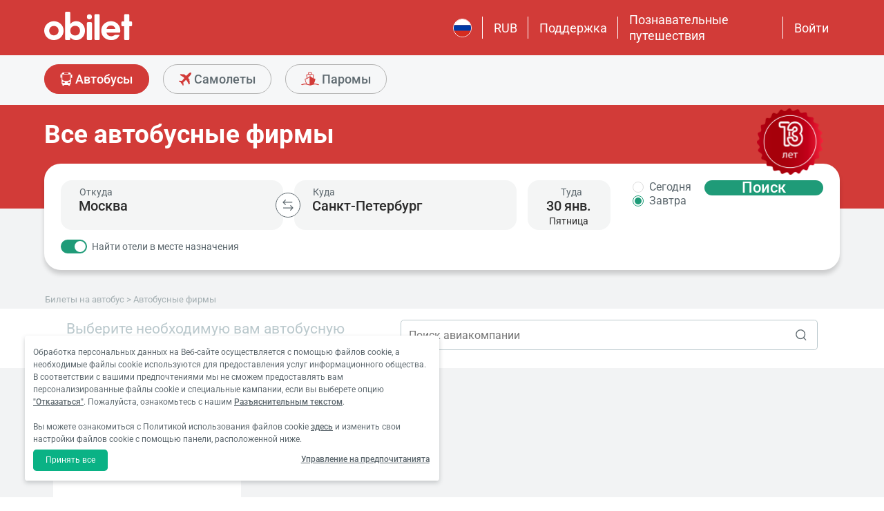

--- FILE ---
content_type: text/html; charset=utf-8
request_url: https://www.obilet.com/ru/carriers
body_size: 63030
content:
<!DOCTYPE html>

<html lang="ru-RU" alphabet="cyrillic" dir="ltr"
      class=" ">
<head>
    <meta charset="utf-8" />
    <meta http-equiv="Content-Language" content="ru-RU">

    <title>&#x412;&#x441;&#x435; &#x430;&#x432;&#x442;&#x43E;&#x431;&#x443;&#x441;&#x43D;&#x44B;&#x435; &#x444;&#x438;&#x440;&#x43C;&#x44B; - obilet.com</title>
    <meta name="viewport" content="width=device-width,minimum-scale=1,initial-scale=1" />
    <meta name="description" content="&#x410;&#x432;&#x442;&#x43E;&#x431;&#x443;&#x441;&#x43D;&#x44B;&#x435; &#x444;&#x438;&#x440;&#x43C;&#x44B; &#x43D;&#x430; obilet.com! &#x41C;&#x435;&#x436;&#x434;&#x443;&#x433;&#x43E;&#x440;&#x43E;&#x434;&#x43D;&#x438;&#x435; &#x430;&#x432;&#x442;&#x43E;&#x431;&#x443;&#x441;&#x43D;&#x44B;&#x435; &#x444;&#x438;&#x440;&#x43C;&#x44B;, &#x43E;&#x440;&#x433;&#x430;&#x43D;&#x438;&#x437;&#x443;&#x44E;&#x449;&#x438;&#x435; &#x43F;&#x435;&#x440;&#x435;&#x432;&#x43E;&#x437;&#x43A;&#x438; &#x43F;&#x43E; &#x432;&#x441;&#x435;&#x439; &#x422;&#x443;&#x440;&#x446;&#x438;&#x438;, &#x438; &#x432;&#x441;&#x435; &#x431;&#x438;&#x43B;&#x435;&#x442;&#x44B; &#x43D;&#x430; &#x430;&#x432;&#x442;&#x43E;&#x431;&#x443;&#x441;&#x44B; &#x44D;&#x442;&#x438;&#x445; &#x444;&#x438;&#x440;&#x438;&#x43C; &#x43C;&#x43E;&#x436;&#x43D;&#x43E; &#x43D;&#x430;&#x439;&#x442;&#x438; &#x438; &#x43F;&#x440;&#x438;&#x43E;&#x431;&#x440;&#x435;&#x441;&#x442;&#x438; &#x43D;&#x430; obilet.com. &#x41D;&#x430; &#x44D;&#x442;&#x43E;&#x439; &#x441;&#x442;&#x440;&#x430;&#x43D;&#x438;&#x446;&#x435; &#x432;&#x44B; &#x43C;&#x43E;&#x436;&#x435;&#x442;&#x435; &#x43F;&#x440;&#x43E;&#x441;&#x43C;&#x43E;&#x442;&#x440;&#x435;&#x442;&#x44C; &#x441;&#x43F;&#x438;&#x441;&#x43E;&#x43A; &#x430;&#x432;&#x442;&#x43E;&#x431;&#x443;&#x441;&#x43D;&#x44B;&#x445; &#x444;&#x438;&#x440;&#x43C; &#x438; &#x43F;&#x440;&#x438;&#x43E;&#x431;&#x440;&#x435;&#x441;&#x442;&#x438; &#x431;&#x438;&#x43B;&#x435;&#x442;&#x44B; &#x43B;&#x44E;&#x431;&#x43E;&#x439; &#x430;&#x432;&#x442;&#x43E;&#x431;&#x443;&#x441;&#x43D;&#x43E;&#x439; &#x444;&#x438;&#x440;&#x43C;&#x44B;.">

    <link rel="preconnect" href="https://fonts.googleapis.com">
    <link rel="preconnect" href="https://fonts.gstatic.com" crossorigin>

        <link rel="preload" as="image" href="https://s3.eu-central-1.amazonaws.com/static.obilet.com/images/page-banner/page-banner-bus-partner.png">

    
                            <link rel="shortcut icon" href="/Mobile/favicon/favicon.ico" />
                            <link rel="icon" type="image/png" sizes="32x32" href="/Mobile/favicon/favicon-32.png" />
                            <link rel="icon" type="image/png" sizes="16x16" href="/Mobile/favicon/favicon-16.png" />
                            <link rel="apple-touch-icon" sizes="180x180" href="/Mobile/favicon/apple-touch-180.png" />
                            <link rel="mask-icon" href="/Mobile/symbols/emblem.svg" color="#d23b38" />
                            <meta name="msapplication-TileImage" content="/Mobile/favicon/ms-tile-150.png" />
                            <link rel="manifest" href="/Mobile/favicon/site.webmanifest" />
                            <meta name="application-name" content="obilet.com" />
                            <meta name="theme-color" content="#d23b38" />
                            <meta name="apple-mobile-web-app-title" content="obilet.com" />
                            <meta name="apple-mobile-web-app-capable" content="yes" />
                            <meta name="apple-mobile-web-app-status-bar-style" content="black" />
                            <meta name="format-detection" content="telephone=no,date=no,address=no,email=no,url=no" />
                            <meta name="msapplication-TileColor" content="#d23b38" />
                            <meta name="msapplication-config" content="/Mobile/favicon/browserconfig.xml" />
                        
<meta name="apple-itunes-app" content="app-id=596039443" app-argument="https://app.adjust.com/x58tgi">

<meta name="google-play-app" content="app-id=com.obilet.androidside" />
    <style>a,button{background:0 0}.fixed-bottom,.fixed-top{position:fixed!important;transition:1s}#footer,#loading.mobile .text-group .content li:not(.active),ob-checkbox,ob-dateinput,ob-image-gallery .tns-controls button:disabled{opacity:0}#footer,ob-map,ob-sidebar{visibility:hidden}.ob-auth{margin-right:auto;margin-left:auto}.ob-auth h2{text-align:center;font-weight:400;margin:0 auto}.ob-auth .header{padding:0 0 .5em;text-align:center}.ob-auth .header.user-sign-up svg{width:3.5em;height:3.5em;fill:#5d686e}.ob-auth .auth-modal{float:right;color:gray;font-size:2em;border:1px solid gray;padding:.2em}.ob-auth .login-options .not-available{opacity:.7}.ob-auth .exclamation-error svg,.ob-modal .customized-error-modal svg{fill:#d23b38;display:block;margin:0 auto 1em;width:3.5em;height:3.5em}.ob-auth .placeholder svg{width:1em;height:1em;fill:#c6c6c6}.ob-auth .form .user-info{margin:1em;border-bottom:1px solid #c6c6c6!important}#loading.mobile .loading-journey-summary .group span,.ob-auth .form .remember-group,.ob-auth .form .user-info.email{text-align:left}.ob-auth .form .user-info.password{position:relative;text-align:left}.ob-auth .form .user-info.password .toggle-password{position:absolute;right:.5em;top:.3em}.ob-auth .form .user-info.password .toggle-password svg{width:1.2em}.ob-auth .form .user-info input{width:80%;padding:.5em}.ob-auth .form .user-info svg.e-mail,.ob-auth .form .user-info svg.lock{width:1em;height:.8em;fill:#c6c6c6;position:relative;top:auto;right:auto}.ob-auth .form .remember-group .remember{display:inline-block;margin:0 1em}.ob-auth .form .remember-group .forgot-password{display:inline-block;margin:0 1em;float:right;font-size:.8em;font-weight:500}.ob-auth .form .register-text,h1,h2,h3,h4,h5,h6,ob-map tr,strong,th{font-weight:500}.ob-auth .form .separator{text-align:center;font-size:.8em;font-weight:500}.ob-auth .form .separator .line{border-bottom:2px solid #9d9d9c;width:35%;padding:10px 0 1em;margin-top:-1em;margin-bottom:.2em;display:inline-block}.ob-auth #register-form .options .sign-up,.ob-auth .form .options .sign-up{color:#d23b38;background:#fff;width:75%;display:inline-block;font-weight:500}.ob-auth .form .separator .line-text{padding:0 1em}.ob-auth #register-form .options,.ob-auth .form .options,.txt-center{text-align:center}.ob-auth .form .options .login{padding-top:1em;margin-top:1em}.ob-auth .form .options .sign-up{border:1px solid #d23b38;margin-bottom:1em;padding:.7em 1em;border-radius:.3em}.ob-auth .form .options .register-text{font-size:.8em;color:#3c4448;padding:.5em 0}.ob-auth .form .options button{margin:.4em 0;padding:1em;width:85%;border-radius:.3em;font-weight:500;height:2.9em}.ob-auth #register-form .register-contract-links,.ob-auth .form ob-checkbox .text{font-size:.8em;padding-left:.5em}.ob-auth #register-form .options button.register,.ob-auth .form .options button.login{background:#d23b38;color:#fff}.ob-auth .form .options button.facebook-login{color:#fff;background:#45619d;padding-top:.7em}.ob-auth .form .options button.facebook-login span,.ob-auth .form .options button.google-login span{position:relative;top:.2em}.ob-auth .form .options button.facebook-login svg{width:1.5em;height:1.5em;fill:#fff;float:left}.ob-auth .form .options button.google-login{color:#fff;background:#4285f4;padding-top:.7em}.cookies-policy,body[class*=payment] #header .header-main{background-color:#fff}.ob-auth .form .options button.google-login svg{width:1.8em;height:1.7em;margin-top:-1px;fill:#fff;float:left;margin-left:-2px}.ob-auth .form ob-checkbox{zoom:1;-webkit-user-select:none;-moz-user-select:none;-ms-user-select:none;user-select:none}.cookies-policy.optional .options>div label::after,.cookies-policy.optional .options>div label::before,.ob-auth .form ob-checkbox::after,.ob-auth .form ob-checkbox::before{content:' ';display:table}.cookies-policy.optional .options>div label::after,.ob-auth .form ob-checkbox::after{clear:both}.ob-auth .form ob-checkbox .checkbox-fix{padding-top:.1em}.ob-auth .form ob-checkbox .text{float:right;max-width:100%;white-space:nowrap;overflow:hidden;text-overflow:ellipsis}.ob-auth .form ob-checkbox.mobile svg{width:.9em}.ob-auth .form ob-checkbox.mobile .box{padding:0 0 0 .1em}.ob-auth #register-form{text-align:start}.ob-auth #register-form .input-group{display:block!important}.ob-auth #register-form .preferences{margin:.5em 1em}.ob-auth #register-form .subscription{display:-webkit-box;display:-webkit-flex;display:flex}#header .header-main .container>*,.h-list>li,.ob-auth #register-form .subscription div{-webkit-box-flex:1;-webkit-flex:1;flex:1}.ob-auth #register-form .options .register{padding-top:1em}.ob-auth #register-form .options .sign-up{border:1px solid #d23b38;margin-bottom:1em;padding:.7em 1em;border-radius:.3em;margin-top:0}.ob-auth #register-form .options .login-text,.ob-auth #register-form .options .register-text{font-size:.8em;color:#3c4448;padding:.5em 0;font-weight:500}.ob-auth #register-form .options button{margin:.4em 0;padding:.7em 1em 1em;width:85%;border-radius:.3em;font-weight:500;height:2.9em}img,legend{border:0}.ob-auth #register-form .options button.facebook-register{color:#fff;background:#45619d}.ob-auth #register-form .options button.facebook-register svg,.ob-auth #register-form .options button.google-register svg{width:1.3em;height:1.3em;fill:#fff;float:left}.ob-auth #register-form .options button.google-register{color:#fff;background:#4285f4}.ob-auth #register-form ob-checkbox{top:.1em;position:relative}.ob-auth #register-form .register-contract-links a{font-weight:500;color:#5d686e}.ob-modal .loading-disclaimer span{text-align:center;margin:2em auto auto;display:block}.ob-modal .loading-disclaimer svg{-webkit-animation:2s linear infinite spin;animation:2s linear infinite spin;margin:8em auto auto;display:block;width:5em}#header .header-main-end .menu-main li.currency button,.ob-modal .container{padding:0}.ob-auth-modal .header{border-bottom:0!important}#header .header-main-end .menu-main li .menu-user:hover,#header .header-main-end .menu-main li.user-profile:hover .menu-user,article,aside,details,figcaption,figure,footer,header,hgroup,main,nav,section,summary{display:block}.cookies-policy.optional .cookies-options.short button.close span.accept-all,.no-wrap,audio,canvas,ob-dropdown,video{display:inline-block}audio:not([controls]){display:none;height:0}#breadcrumb,#support-toggle,#symbols,#to-top,.cookies-policy.hidden,.cookies-policy.optional .cookies-options.short button.close span.accept,.cookies-policy.optional .cookies-options:not(.short) #policy-detail,.cookies-policy.optional .cookies-options:not(.short) span.accept-all,.cookies-policy.optional .options>div input[type=checkbox],.toast,[hidden],html:not([lang=tr-TR]) .cookies-policy.optional .desc span.last-child,ob-checkbox input,ob-checkbox svg:not(.default),ob-dropdown .content,ob-modal,ob-select .clear,ob-select .close,ob-select .results,ob-select select,ob-time2 .time-picker-container .result .dropdown-list.hidden,ob-toast,template{display:none}a{color:inherit;text-decoration:none}a:focus{outline:dotted thin}#header .header-main-end .menu-main li a:focus,#header .header-main-end .menu-main li>button:focus,a:active,a:hover{outline:0}h1{font-size:2em;margin:.67em 0}abbr[title]{border-bottom:1px dotted}b,strong{font-weight:700}dfn{font-style:italic}hr{-moz-box-sizing:content-box;box-sizing:content-box;height:0}mark{background:#ff0;color:#000}code,kbd,pre,samp{font-family:monospace,serif;font-size:1em}pre{white-space:pre-wrap}q{quotes:"/201C" "/201D" "/2018" "/2019"}small{font-size:80%}sub,sup{font-size:75%;line-height:0;position:relative;vertical-align:baseline}sup{top:-.5em}sub{bottom:-.25em}svg:not(:root){overflow:hidden}figure{margin:0}fieldset{border:1px solid silver;margin:0 2px;padding:.35em .625em .75em}legend{padding:0}button,input,select,textarea{font-family:inherit;font-size:100%;margin:0}button,input{line-height:normal}button,select{text-transform:none}button,html input[type=button],input[type=reset],input[type=submit]{-webkit-appearance:button;cursor:pointer}#header .header-categories .categories .menu li:hover:not(.selected),#header .header-main-end .menu-main li.user-profile .user-name:hover,button[disabled],html input[disabled]{cursor:default}input[type=checkbox],input[type=radio]{box-sizing:border-box;padding:0}input[type=search]{-webkit-appearance:textfield;-moz-box-sizing:content-box;-webkit-box-sizing:content-box;box-sizing:content-box}input[type=search]::-webkit-search-cancel-button,input[type=search]::-webkit-search-decoration{-webkit-appearance:none}button::-moz-focus-inner,input::-moz-focus-inner{border:0;padding:0}textarea{overflow:auto;vertical-align:top}table{border-collapse:collapse;border-spacing:0}@font-face{font-family:Roboto;font-style:normal;font-weight:100 900;font-stretch:100%;font-display:swap;src:url(https://fonts.gstatic.com/s/roboto/v47/KFO7CnqEu92Fr1ME7kSn66aGLdTylUAMa3GUBGEe.woff2) format('woff2');unicode-range:U+0460-052F,U+1C80-1C8A,U+20B4,U+2DE0-2DFF,U+A640-A69F,U+FE2E-FE2F}@font-face{font-family:Roboto;font-style:normal;font-weight:100 900;font-stretch:100%;font-display:swap;src:url(https://fonts.gstatic.com/s/roboto/v47/KFO7CnqEu92Fr1ME7kSn66aGLdTylUAMa3iUBGEe.woff2) format('woff2');unicode-range:U+0301,U+0400-045F,U+0490-0491,U+04B0-04B1,U+2116}@font-face{font-family:Roboto;font-style:normal;font-weight:100 900;font-stretch:100%;font-display:swap;src:url(https://fonts.gstatic.com/s/roboto/v47/KFO7CnqEu92Fr1ME7kSn66aGLdTylUAMa3CUBGEe.woff2) format('woff2');unicode-range:U+1F00-1FFF}@font-face{font-family:Roboto;font-style:normal;font-weight:100 900;font-stretch:100%;font-display:swap;src:url(https://fonts.gstatic.com/s/roboto/v47/KFO7CnqEu92Fr1ME7kSn66aGLdTylUAMa3-UBGEe.woff2) format('woff2');unicode-range:U+0370-0377,U+037A-037F,U+0384-038A,U+038C,U+038E-03A1,U+03A3-03FF}@font-face{font-family:Roboto;font-style:normal;font-weight:100 900;font-stretch:100%;font-display:swap;src:url(https://fonts.gstatic.com/s/roboto/v47/KFO7CnqEu92Fr1ME7kSn66aGLdTylUAMa3KUBGEe.woff2) format('woff2');unicode-range:U+0100-02BA,U+02BD-02C5,U+02C7-02CC,U+02CE-02D7,U+02DD-02FF,U+0304,U+0308,U+0329,U+1D00-1DBF,U+1E00-1E9F,U+1EF2-1EFF,U+2020,U+20A0-20AB,U+20AD-20C0,U+2113,U+2C60-2C7F,U+A720-A7FF}@font-face{font-family:Roboto;font-style:normal;font-weight:100 900;font-stretch:100%;font-display:swap;src:url(https://fonts.gstatic.com/s/roboto/v47/KFO7CnqEu92Fr1ME7kSn66aGLdTylUAMa3yUBA.woff2) format('woff2');unicode-range:U+0000-00FF,U+0131,U+0152-0153,U+02BB-02BC,U+02C6,U+02DA,U+02DC,U+0304,U+0308,U+0329,U+2000-206F,U+20AC,U+2122,U+2191,U+2193,U+2212,U+2215,U+FEFF,U+FFFD}html{-ms-text-size-adjust:100%;-webkit-text-size-adjust:100%;font-family:Roboto,Arial,sans-serif,system-ui;line-height:1.3;min-width:65em;-moz-box-sizing:border-box!important;-webkit-box-sizing:border-box!important;box-sizing:border-box!important;color:#5d686e;overflow-y:scroll}input{-moz-appearance:none;-webkit-appearance:none;appearance:none}ob-select{cursor:pointer;display:block}ob-select button{display:block;width:1.55em;height:1.55em;position:absolute;pointer-events:none;right:3%!important;top:17%!important}ob-loading{background:rgba(255,255,255,.9)!important;color:#5d686e;position:fixed;top:0;right:0;bottom:0;width:0;z-index:800;text-align:center}ob-loading .container{position:absolute;top:50%;right:0;left:0;-webkit-transform:translate(0,-50%);-moz-transform:translate(0,-50%);-ms-transform:translate(0,-50%);transform:translate(0,-50%);text-align:center;padding:2.5em 0 1.8em}ob-loading ul.content{position:absolute;top:0;left:0;width:100%}ob-loading .footer{position:absolute;text-align:center;width:100%;left:0;bottom:0}ob-loading .footer,ob-loading ul{max-height:0;overflow:hidden}body,html{margin:0;padding:0;height:auto}*,::after,::before{font-size:1em;-moz-box-sizing:inherit!important;-webkit-box-sizing:inherit!important;box-sizing:inherit!important}.cbotactive #launcher,.cbotactive #support-toggle,.cbotactive #webWidget,.cbotactive .cbot-dialog-button-regular.hidden,.cookies-policy.optional .cookies-options.short .options,.cookies-policy.optional .cookies-options.short p,.inline-loading *,iframe#launcher{display:none!important}#header .header-main .container,.h-list{display:-webkit-box;display:-webkit-flex}#header .header-main{background-color:#d23b38;height:5em}#header .header-main .container{display:flex;-webkit-box-align:center;-webkit-align-items:center;align-items:center;height:100%;position:relative}#header .header-main-start .logo svg{width:14em;height:3.04347826em;fill:#fff}#header .header-main-end .menu-main{margin:0;padding:0;list-style:none;font-size:1em;display:flex;justify-content:end;align-items:center;height:100%}#header .header-main-end .menu-main li{display:inline-flex;justify-content:center;align-items:center;min-height:2em;padding:0 1em!important;position:relative;text-wrap:nowrap}#header .header-main-end .menu-main li:not(:last-child)::after{content:'';position:absolute;width:1px;height:2em;background:#fff;right:0}#header .header-main-end .menu-main li #currency-modal-btn:hover,#header .header-main-end .menu-main li>a:hover{transition:.2s;opacity:.8}#header .header-main-end .menu-main li.language button{height:1.5em;width:1.5em;border-radius:50%;border:1px solid #fff;padding:0}#header .header-main-end .menu-main li.language button img{width:100%;height:100%}#header .header-main-end .menu-main li.user-profile .user-name{display:flex;align-items:center;text-transform:capitalize}#header .header-main-end .menu-main li.user-profile .user-name svg{height:.7em;width:.7em;margin-left:.5em}#header .header-main-end .menu-main li a,#header .header-main-end .menu-main li>button{font-size:1.125em;color:#fff;display:inline-block}#header .header-main-end .menu-main li .menu-user{display:none;position:absolute;padding:1em;right:-1em;top:2em;z-index:100}#header .header-main-end .menu-main li .menu-user-links{min-width:14em;background:#fff;border-radius:.25em;display:flex;flex-direction:column;border:1px solid #94d4d4}#header .header-main-end .menu-main li .menu-user-links a{transition:.2s;padding:1.5em 1em;color:#5d686e;line-height:1;font-weight:500;position:relative}#header .header-main-end .menu-main li .menu-user-links a:not(:last-child):after{content:'';height:1px;margin:0 1em;left:0;right:0;bottom:0;background:#94d4d4;position:absolute}#header .header-main-end .menu-main li .menu-user-links a:hover{transition:.2s;color:#d23b38;background:#faf4f4}#header .header-main-end .menu-main li .menu-user-links a span,button.has-icon.right{padding-right:1em}#header .header-main-end .menu-main.selected{color:#d23b38}#header .header-categories .categories .menu li:hover:not(.selected) svg,#header .header-main-end .menu-main.selected svg,body[class*=payment] #header .header-main .logo svg{fill:#d23b38}#header .header-categories{background-color:#f6f7f8}#header .header-categories .categories{line-height:4.5em}#header .header-categories .categories .menu{margin:0;padding:0;list-style:none}#header .header-categories .categories .menu li{display:inline-block;margin-right:1em}#header .header-categories .categories .menu li.sea a svg{width:1.4em;height:1.4em;margin-top:-5px}#header .header-categories .categories .menu li.rentcar a svg{width:1.1em;height:1.1em;margin-top:0}#header .header-categories .categories .menu li a{box-sizing:border-box;position:relative;transition:.2s;font-size:1.15em;font-weight:500;color:#616c72;border:1px solid #b3b3b2;outline:0;padding:0 1.2em;border-radius:1.6em;cursor:pointer;line-height:42px;height:43px;display:inline-block;min-width:3.5em;background:#f6f7f8}#header .header-categories .categories .menu li a span:not(.badge){display:inline-block;vertical-align:middle}#header .header-categories .categories .menu li a svg{color:#d23b38;vertical-align:text-top!important}#header .header-categories .categories .menu li .badge{position:absolute;top:-.45em;right:-.66em;font-size:.65em;background:#1f9b78;color:#fff;border-radius:2.71em;padding:.21em .43em;line-height:1}#header .header-categories .categories .menu li.selected a{color:#fff;background-color:#d23b38;outline:0;padding:0 1.2em;border-radius:1.6em;cursor:pointer;border-color:#d23b38}#header .header-categories .categories .menu li.selected a svg,.biletall #header .categories .menu li.selected a svg{fill:#fff}#header .header-categories .categories .menu li:hover:not(.selected) a{color:#d23b38;border-color:#d23b38}body[class*=payment] #header .header-main .menu-main li:not(:last-child)::after{background:#d23b38}.biletall #header .menu-main li .menu-user-links a,body[class*=payment] #header .header-main .menu-main li a,body[class*=payment] #header .header-main .menu-main li button{color:#5d686e}.seo-flight-location #main,.seo-flight-route #main{background:#f6f7f8}#main{min-height:55vh}.container{margin:0 auto;padding:0 .5em;max-width:73em}.h-list{display:flex;margin:0;padding:0;list-style:none}.h-list .logo svg{width:10em;height:1.8em}button,input,select,textarea{border:none;color:inherit}strong.bolder{font-weight:600}button{cursor:pointer}.biletall ob-loading:not(.mobile) ul.content,.cookies-policy div,button.has-icon{position:relative}button.has-icon span{position:absolute;top:50%;-webkit-transform:translate(0,-50%);-moz-transform:translate(0,-50%);-ms-transform:translate(0,-50%);transform:translate(0,-50%);font-size:.6em}button.has-icon .icon{margin:.5em}button.has-icon .icon.arrow{margin:.7em .6em .7em .8em}button.has-icon .circle{border-radius:2em}button.has-icon.left{padding-left:1em}button.has-icon.left span{left:1em}button.has-icon.right span{right:1em}svg{width:100%;height:100%;fill:currentColor}svg.spin{-webkit-animation:1s linear infinite spin;animation:1s linear infinite spin}img.icon,svg.icon{width:1em;height:1em;vertical-align:text-top}#announcement-container .ob-announcement{min-height:40px;padding:.6em .5em;box-shadow:rgba(0,0,0,.12) 1px 1px 2px 0;display:none}#announcement-container .ob-announcement .container .icon{width:1em;float:left;padding-top:2px}#announcement-container .ob-announcement .container .icon img{width:1em}#announcement-container .ob-announcement .container .detail{padding-left:.3em;cursor:pointer}#announcement-container .ob-announcement .container .detail .text{font-size:12px}#announcement-container .ob-announcement .container .detail .external{font-size:12px;font-weight:500;padding:0 .5em}#announcement-container .ob-announcement .container .detail .external a{border-bottom:1px solid}@keyframes spin{100%{-webkit-transform:rotate(360deg);-moz-transform:rotate(360deg);-ms-transform:rotate(360deg);transform:rotate(360deg)}}.fixed-bottom{bottom:1em!important}.fixed-top{top:1em!important}.cookies-policy{padding:1.2em 1.2em 1.2em 1em;width:24em;min-height:71px;position:fixed;bottom:1em;transform:translate(0,120%);transition:transform .3s;left:3em;box-shadow:0 3px 6px rgba(60,68,72,.25);border-radius:.3em;font-size:.875em;text-align:left;z-index:1}.cookies-policy.show{transform:translate(0,0)}.cookies-policy div a{font-weight:500;white-space:nowrap}.cookies-policy div a:hover{text-decoration:underline}.cookies-policy a.close{position:absolute;top:-.5em;right:-.6em;display:inline-block;width:1em;height:1em;border-radius:50%}.cookies-policy a.close svg{fill:#5d686e;width:.7em;height:.7em}.cookies-policy.optional{margin-bottom:1em;width:50em;min-height:110px;font-size:.75em}.cookies-policy.optional p{margin:.8em 0}.cookies-policy.optional .cookies-options{min-height:92px;line-height:1.5}.cookies-policy.optional .cookies-options .c-title{margin-top:0;font-size:1.14em}.cookies-policy.optional .cookies-options>div:last-child{margin-top:.5em}.cookies-policy.optional .cookies-options>div:last-child button{color:#fff;background-color:#0ab285;outline:0;padding:.7em 1.5em;border-radius:.4em;cursor:pointer;vertical-align:middle;display:inline-block}.cookies-policy.optional .cookies-options>div:last-child a{display:inline-block;outline:0;float:right;text-decoration:underline;vertical-align:middle;line-height:2.4em}.cookies-policy.optional .desc a{font-weight:500;text-decoration:underline}.cookies-policy.optional .options{margin-bottom:.7em;display:-webkit-box;display:-webkit-flex;display:flex;-webkit-flex-wrap:wrap;-ms-flex-wrap:wrap;flex-wrap:wrap}.cookies-policy.optional .options>div{margin-bottom:.3em;-webkit-box-flex:1;-webkit-flex:1;flex:1;-webkit-flex-basis:50%;-ms-flex-preferred-size:50%;flex-basis:50%}.cookies-policy.optional .options>div .box:after{display:inline-block;position:absolute;width:.2em;height:.5em;border:solid #229f57;border-width:0 2px 2px 0;-webkit-transform:rotate(45deg) translate(-12%,24%);-ms-transform:rotate(45deg) translate(-12%,24%);transform:rotate(45deg) translate(-12%,24%);vertical-align:middle}.cookies-policy.optional .options>div .box{display:inline-block;position:relative;width:1em;height:1em;border:1px solid #c6c6c6;background-color:#fff;text-align:center;line-height:1em;vertical-align:middle;margin-top:.2em;margin-bottom:.5em;float:left;padding:0;box-shadow:none;border-radius:.2em;margin-right:.5em}.cookies-policy.optional .options>div label{cursor:pointer;margin-right:.5em;display:block;zoom:1}.cookies-policy.optional .options>div input[type=checkbox]:checked+label .box:after{content:'';border-color:#fff;width:.3em;height:.7em;transform:rotate(45deg) translate(-44%,14%)}.cookies-policy.optional .options>div input[type=checkbox]:checked+label .box{background-color:#229f57;border-color:#229f57}.cookies-policy.optional .options>div #necessary{pointer-events:none;cursor:not-allowed}.cookies-policy.optional .options>div #necessary+label .box{background-color:#c6c6c6;border-color:#c6c6c6}.cookies-policy.optional .options>div #necessary+label .box:after{border-color:#fff}body[class*=seo-bus] .question-group .question .symbol-group{display:inline-block;float:right;position:absolute;top:50%;transform:translateY(-50%);left:95%}.biletall,.biletall #header .categories .menu li a svg{color:#252f3d}.biletall #header .header-main{background-color:#252f3d!important}.biletall #header .logo svg,.biletall #header .logo svg path{fill:#fff!important}.biletall #header .menu-main:last-child a{padding-right:.5em}.biletall #header .menu-main li:not(:last-child)::after{background:#fff!important}.biletall #header .menu-main li>a{color:#fff!important}.biletall #header .menu-main li .menu-user-links a:hover{color:#252f3d;background:#292e3d24}.biletall #header .categories .menu li.selected a{background-color:#252f3d;border-color:#252f3d}.biletall #header .categories .menu li:hover:not(.selected) a{color:#252f3d;border-color:#252f3d}.biletall #header .categories .menu li:hover:not(.selected) svg{fill:#252f3d}.biletall .titles .h-list{margin-bottom:1em}.biletall .titles .h-list li{padding-top:.4em!important}.biletall .titles .h-list li svg{width:1.9em!important;height:1.7em!important;margin-bottom:-9px}.biletall .titles .h-list li:first-child{padding-top:0!important;margin-top:0}.biletall .titles .h-list li:first-child a.logo svg{width:10em!important;height:1.8em!important}.biletall.seo-document .info-container h1{color:inherit!important}.biletall #search-features,.biletall.seo-airports #search-features,.biletall.seo-international-flight-journeys #search-features,.biletall.seo-locations #search-features{display:-webkit-box;display:-webkit-flex;display:flex;flex-direction:column;justify-content:center}ob-checkbox{display:inline}ob-checkbox .box{display:inline-block;padding:.15em .05em .05em .15em;width:1em;height:1em}ob-checkbox svg{width:.9em;height:.9em}ob-image-gallery .gallery-image{cursor:pointer}#loading.mobile .text-group .content li.active,ob-image-gallery:hover .tns-controls button:not(:disabled){opacity:1}ob-image-gallery .tns-controls{position:relative;outline:0;width:100%;display:block}ob-image-gallery .tns-controls button{transition:opacity .2s;opacity:0;display:inline-block;z-index:1;min-height:13.3em;height:100%;position:absolute;top:8px;background-color:rgba(60,68,72,.3);color:#fff;margin:-.5em;outline:0}ob-image-gallery .tns-controls button svg{max-width:2.5em;max-height:2.5em;border-radius:50%;border:2px solid #fff;padding:.8em}ob-image-gallery .tns-controls button:first-child svg{transform:rotate(-180deg)}ob-image-gallery .tns-controls [data-controls=prev]{left:8px}ob-image-gallery .tns-controls [data-controls=next]{right:8px}ob-loading[visible]{left:0;width:100%}ob-loading .container{width:100%}ob-loading .header{position:relative;background:#e0f9fd;text-align:center;overflow:hidden}ob-loading.flight .header{margin-bottom:-100px;padding-bottom:100px}ob-loading .logo{display:block;margin:3em auto 0;width:160px;height:2em;fill:#d23b38}ob-loading .biletall-loading{display:block;margin:2em auto -1.7em;height:5em}ob-loading .body{opacity:1;margin:0 auto}#loading.mobile{background:rgba(255,255,255,.9)}#loading.mobile .text-group{position:relative;height:auto}#loading.mobile .text-group .content{font-size:1.075em;padding:0;height:3em;list-style:none;margin-left:auto;margin-right:auto;transform:translate(0,-10em)}#loading.mobile .text-group .content li{font-weight:500;min-height:50px}#loading.mobile .text-group .content li div{padding-bottom:.2em;font-size:1em}#loading.mobile .text-group .footer{font-size:.86em;transform:translate(0,-2em)}#loading.mobile .loading-journey-summary{background:#fff;width:70%;margin:0 auto!important;list-style:none;padding:0;border-radius:.2em}#loading.mobile .loading-journey-summary div.info-group{height:3em;border-bottom:1px dashed #9d9d9c;position:relative;border-radius:.2em}#loading.mobile .loading-journey-summary div.info-group .icons{top:50%;position:absolute;transform:translateY(-50%);margin-left:.5em;white-space:nowrap;overflow:hidden;width:15em;text-align:left;text-overflow:ellipsis;font-size:.93em}#loading.mobile .loading-journey-summary li:last-child div{border:none}#loading.mobile .loading-journey-summary svg.icon{fill:#9d9d9c;width:.85em;height:.85em}#loading.mobile.flight .header{margin-bottom:-27%;padding-bottom:27%}html.loading{max-height:100%;height:100vw;overflow-y:hidden}.biletall ob-loading:not(.mobile){background:rgba(0,0,0,.8)!important;color:#fff}.biletall ob-loading:not(.mobile) .container{top:45%}.biletall ob-loading:not(.mobile) img{height:14em;margin-bottom:20px}.biletall #loading.mobile{background:#e0f9fd}.biletall #loading.mobile img.image{width:145px;padding:1em 0 0}.biletall #loading.mobile .body{display:block;height:60%}.biletall #loading.mobile .text-group{margin:12px 0 24px}.biletall #loading.mobile .text-group .content{transform:none}.biletall #loading.mobile .footer{transform:none;position:absolute;top:3em;width:100%;font-size:.86em}ob-map{display:block}ob-time .with-select{display:block;border-radius:.25em;height:2em!important;border:.063em solid #b5bbbe;padding:.25em}ob-time .with-select select{-moz-appearance:none;-webkit-appearance:none;appearance:none;border:none;font-size:.9em}@media screen and (-webkit-min-device-pixel-ratio:0){ob-time .with-select select{margin-left:.2em}}.no-scroll{overflow:hidden;position:fixed}.no-transition{-moz-transition:none!important;-webkit-transition:none!important;-o-transition:color 0 ease-in!important;transition:none!important}.inline-loading{position:relative;pointer-events:none;overflow:hidden}.inline-loading:after{content:"";display:block!important;position:absolute;top:0;left:0;bottom:0;right:0;margin:auto;height:1em;width:1em;border:.2em solid transparent;border-top:.2em solid #d23b38;border-right:.2em solid #d23b38;border-radius:50%;z-index:9999999999999999;-webkit-animation:.5s linear infinite spin;animation:.5s linear infinite spin}.no-scroll{overflow:hidden;position:fixed}.no-transition{-moz-transition:none!important;-webkit-transition:none!important;-o-transition:color 0 ease-in!important;transition:none!important}@keyframes skeleleton-simple-loading{0%{transform:translateX(-100%)}100%{transform:translateX(100%)}}.inline-loading{position:relative;pointer-events:none;overflow:hidden}.inline-loading *{display:none!important}.inline-loading:after{content:"";display:block!important;position:absolute;top:0;left:0;bottom:0;right:0;margin:auto;height:1em;width:1em;border:.2em solid transparent;border-top:.2em solid #d23b38;border-right:.2em solid #d23b38;border-radius:50%;z-index:9999999999999999;-webkit-animation:.5s linear infinite spin;animation:.5s linear infinite spin}#search-container{padding-top:2em;padding-bottom:2em;background-position:center center;background-size:cover;background-color:#f6f7f8;height:480px}#search-container .container:not(.header){display:-webkit-box;display:-webkit-flex;display:flex}#search-containers{position:relative;margin:0 0 2em;padding:0;min-height:100%!important}#search-containers:before{content:'';position:absolute;z-index:0;top:0;left:0;width:100%;height:150px;background-color:#d23b38!important}#search-containers .search-header,#search-containers .seo-header{position:relative}#search-containers .search-header{display:flex;opacity:0}#search-containers .containers{position:relative;width:100%;margin:0 auto;padding:0 .5em;max-width:73em;display:flex;z-index:10}#search-containers #search .form-body{display:flex;min-width:100%;width:42%}#search-containers #search .form-toggle{display:flex;align-items:center;font-size:.875em;margin-top:1em}#search-containers #search .form-toggle input{display:none}#search-containers #search .form-toggle input:checked+.form-toggle__slider{background-color:#1f9b78}#search-containers #search .form-toggle input:checked+.form-toggle__slider:before{transform:translateX(18px)}#search-containers #search .form-toggle input:disabled+.form-toggle__slider{cursor:not-allowed}#search-containers #search .form-toggle input:disabled+.form-toggle__slider:before{background-color:#b5bbbe}#search-containers #search .form-toggle input:disabled~.form-toggle__text{color:#b5bbbe;cursor:not-allowed}#search-containers #search .form-toggle__slider{cursor:pointer;position:relative;background-color:#dbdbdb;border-radius:20px;transition:.3s;width:38px;height:20px;margin-right:.5em}#search-containers #search .form-toggle__slider:before{position:absolute;content:"";height:16px;width:16px;left:2px;bottom:2px;background-color:#fff;border-radius:50%;transition:.3s}#search-containers #search .form-toggle__text{color:#5d686e;cursor:pointer}#search-containers #search .form-check{display:flex;align-items:center;font-size:.875em;margin-top:1em}#search-containers #search .form-check-input{-moz-appearance:none;-webkit-appearance:none;appearance:none;width:20px;height:20px;border:1px solid #b5bbbe;flex:0 0 auto;border-radius:.25em;display:flex;align-items:center;justify-content:center}#search-containers #search .form-check-input:before{content:'';position:relative;transform:rotate(45deg) translate(-1px,-1px);width:7px;height:14px;border-bottom:3px solid #fff;border-right:3px solid #fff;display:none;box-sizing:inherit}#search-containers #search .form-check-input:checked{background:#1f9b78;border-color:#1f9b78}#search-containers #search .form-check-input:checked:before{display:block}#search-containers #search .form-check-input:disabled{cursor:not-allowed;background:#ededed;border-color:#dbdbdb}#search-containers #search .form-check-input:disabled~.form-check-label{color:#b5bbbe;cursor:not-allowed}#search-containers #search .form-check-label{line-height:1.2;margin-left:.8em;cursor:pointer;color:#5d686e;font-weight:400}#search{min-width:25em;max-width:30em;width:42%;max-height:22.5em;background:#fff;border-radius:.5em}#search #swap{position:absolute;padding:0;background:#fff;z-index:1}#search #swap svg{fill:#d23b38}#search .group{display:-webkit-box;display:-webkit-flex;display:flex;-webkit-box-align:center;-webkit-align-items:center;align-items:center;padding:.5em 1em}#search .group .icon{margin:1em 1em 0 0;width:1.5em;height:1.5em;fill:#9d9d9c}#search .group .icon:not(.spin){display:none}#search .group .input-group{-webkit-box-flex:1;-webkit-flex:1;flex:1}#search .group label{display:inline-block;position:relative;margin-bottom:.3em;font-weight:500;background:#fff;color:#9d9d9c;z-index:1}#search .input-group{-webkit-user-select:none;-moz-user-select:none;-ms-user-select:none;user-select:none}#search .origin{position:relative}#search-button{display:block;margin:.5em auto 1em;padding:.8em 2.5em .8em 1.5em;width:90%;font-size:1.4em;font-weight:500;background:#1f9b78;color:#fff;border-radius:.5em;font-family:Roboto;max-height:2.8em;line-height:1em}#search-button span{background:#378f75}#bus-search-features{-webkit-box-flex:1;-webkit-flex:1;flex:1;text-align:center;margin:.67em 0}#bus-search-features h1.main-header{font-size:2em;margin:0 .1em;display:inline}#bus-search-features span.main-header{font-size:1.875em}#flight-search-features{display:flex;justify-content:center;align-items:center;-webkit-box-flex:1;-webkit-flex:1;flex:1;text-align:center;margin:.67em 0}#flight-search-features h1{margin:0}#flight-search-features>span:last-child{font-size:2em;margin-left:.2em}#sea-search-features{display:flex;justify-content:center;align-items:center;-webkit-box-flex:1;-webkit-flex:1;flex:1;text-align:center}#sea-search-features h1.secondary-header{font-size:2em}#sea-search-features span.secondary-header{font-size:1.9em;margin-left:.2em}#search-features{-webkit-box-flex:1;-webkit-flex:1;flex:1;text-align:center}#search-features .main-header{color:#fff;font-size:1.875em;margin:0;display:inline}#search-features h1.main-header{font-size:2.75em;margin:5.875em 0 2.625em}#search-features h2.header{font-weight:400;font-size:2em;margin:0}#search-features h2.header strong{font-weight:500}#search-features h1{text-align:center!important;margin:.5em 0 0;font-size:1.6em}#search-features table{margin:0 auto;max-width:40em;width:100%;table-layout:fixed}#search-features td>div{position:relative;box-sizing:border-box;background-color:rgba(0,0,0,.4);border-radius:1em;padding:.3em 0;text-align:center;margin:.5em auto;min-height:8.4em;max-width:12em}#search-features td>div>*{display:table-cell;vertical-align:middle}#search-features td>div div{width:100em;height:3.8em;vertical-align:middle;padding:0 .5em}#search-features .main-header+table td div{padding:.3em unset unset}#search-features table tr:first-child svg{position:relative;top:5px}body[class*=airports] #search-features table,body[class*=flight] #search-features table{width:auto}body[class*=airports] #search-features table td,body[class*=flight] #search-features table td{padding-left:.5em;padding-right:.5em}#search-features svg{margin:.8em auto 0;width:100%;height:100%;max-width:5em;max-height:62px}.image-container{height:23em}.image-container .partner-image{top:-2em;position:relative;margin:0 auto;height:30em;overflow:hidden}.biletall #search-containers:before{background-color:#252f3d!important}.biletall #search #swap svg{fill:#e38037}.biletall #search-button{background:#e38037}.biletall #search-button span{background:#884413}.biletall #main #search-container .container .page-header,.biletall #main #search-container .container h1{color:#fff!important}#search-container .facilities{margin-left:auto;margin-bottom:auto;margin-top:auto;display:-webkit-box;display:-webkit-flex;display:flex}#search-container .facilities div.facility{border-radius:1em;font-size:1.2em;font-weight:400;color:#fff;text-align:center;width:9em;height:9em;padding:1em 0;margin:4em .5em;cursor:default;-webkit-box-flex:1;-webkit-flex:1;flex:1}#search-container .facilities div.facility i{display:inline-block;margin:0 auto .2em;width:4em;height:4em}#search-container .facilities div.facility .txt-1{font-size:1.5em;font-weight:400;line-height:1.1em;white-space:nowrap}#search-container .facilities div.facility .txt-3{font-size:.9em;font-weight:500;display:block}#search-container .facilities div.facility.commission{background-color:#d23b38}#search-container .facilities div.facility.commission i svg{fill:#fff;margin-bottom:0}#search-container .facilities div.facility.rebate{background-color:#5d686e}#search-container .facilities div.facility.rebate i svg{fill:#fff;margin-bottom:.5em}#search-container .facilities div.facility.payment{background-color:#b5bbbe}#search-container .facilities div.facility.payment i svg{fill:#fff;margin-bottom:.5em}.biletall #search-container .facilities div.facility.commission{background-color:#e38037!important}#search-containers *{outline:0}#search-containers .seo-header{display:flex;align-items:center;margin:0 auto;padding:1.2em .5em;max-width:73em;font-weight:700;color:#fff}#search-containers .seo-header span{font-size:2.3em}#search-containers .seo-header h1{color:#fff!important;font-size:2.3em;font-weight:700;margin:0}#search-containers .search-header{display:flex;opacity:0;align-items:center;margin:0 auto;padding:1.2em .5em;max-width:73em;font-weight:700;color:#fff}#search-containers .search-header span{font-size:2.3em}#search-containers .search-header .content{animation-name:animation;animation-timing-function:ease-in-out;animation-iteration-count:infinite;transform-style:preserve-3d;transform-origin:25px 25px 0;margin:0 0 3em .5em;justify-content:center;align-items:center}#search-containers .search-header .content .animation-approve,#search-containers .search-header .content .animation-trust,#search-containers .search-header .content .animation-wallet{position:absolute;top:.1em;height:1em;width:2em}#search-containers .search-header .content span{position:absolute;width:25em;backface-visibility:hidden}#search-containers .containers .banner{position:absolute;right:2em;top:-5em;z-index:1}#search-containers .containers .banner img,#search-containers .containers .banner svg{width:6em;height:6em}#search-containers #search{display:flex;min-width:100%;padding:1.5em;box-shadow:0 6px 6px 0 rgba(0,0,0,.16);border-radius:1.5em;min-height:100%!important;flex-direction:column;align-items:flex-start}#search-containers #search .time{display:flex;flex-direction:column;justify-content:space-evenly;align-items:flex-start;margin-right:2em;margin-left:1em;height:100%;width:4.5em;max-width:4.5em;min-width:4.5em}#search-containers #search .time .radio{display:flex;justify-content:center;align-items:center;cursor:pointer}#search-containers #search .time .radio span{display:-webkit-box;-webkit-line-clamp:1;-webkit-box-orient:vertical;overflow:hidden}#search-containers #search .time .radio input{margin-right:.5em;position:relative;width:1em;height:1em;cursor:pointer}#search-containers #search .time .radio input:before{content:"";position:absolute;width:1em;height:1em;border:1px solid #ddd;border-radius:50%;left:0;top:0}#search-containers #search .time .radio input:after{content:"";position:absolute;width:.9em;height:.9em;border-radius:50%;left:0;top:0}#search-containers #search .time .radio input.active:before{border:1px solid #1f9b78}#search-containers #search .time .radio input.active:after{background:#1f9b78;width:.625em;height:.625em;top:50%;left:50%;transform:translate(-50%,-50%)}#search-containers #search .icon{min-width:1em}#search-containers #search ob-select button{display:none}#search-containers #search .group.active{border:2px solid #d23b38}#search-containers #search .group.active label{color:#d23b38}#search-containers #search .departure{max-width:7.5em!important;width:7.5em!important;min-width:7.5em!important;padding:.2em!important;text-align:center}#search-containers #search .departure input{padding-left:.9em}#search-containers #search .departure .display{color:#2c2c2c;cursor:pointer}#search-containers #search .departure .display .day,#search-containers #search .departure .display .month{font-weight:500;font-size:20px}#search-containers #search .departure .display .weekday{font-size:14px}#search-containers #search ob-datepicker.visible input{padding-left:.9em!important}#search-containers #search .group{background-color:#f4f5f5;border-radius:1em;border:2px solid transparent;padding:0 1.54em!important;margin-right:1em;justify-content:center;position:relative;max-width:21em;width:21em;height:4.5em}#search-containers #search .group .icon.spin{position:absolute;left:1em;z-index:1}#search-containers #search .group ob-select.visible{background-color:#f4f5f5}#search-containers #search .group ob-select.visible .text{visibility:hidden!important}#search-containers #search .group #destination-input,#search-containers #search .group #origin-input{position:absolute;height:3.5em;top:0;left:0;right:0}#search-containers #search .group input{background-color:transparent;font-size:20px;display:-webkit-box;-webkit-line-clamp:1;-webkit-box-orient:vertical;overflow:hidden;width:100%}#search-containers #search .group #destination .display .text,#search-containers #search .group #origin .display .text{margin-top:3em;display:-webkit-box;-webkit-line-clamp:1;-webkit-box-orient:vertical;overflow:hidden;width:100%}#search-containers #search .group span{font-size:14px;color:#2c2c2c}#search-containers #search .group label{background:0 0;display:-webkit-box;-webkit-line-clamp:1;-webkit-box-orient:vertical;overflow:hidden;transition:none!important;margin:0;color:#5d686e;font-size:14px;font-weight:400;position:absolute;top:.4em;width:100%}#search-containers #search .group.time{position:relative}#search-containers #search .group.time>button{position:absolute;top:1.2em;right:1.8em;padding:.36em 0 .34em;width:6em;font-size:.9em;border:.063em solid #5d686e;border-radius:.4em}#search-containers #search .group.time>button.active{background:#5d686e;color:#fff}#search-containers #search .group.time #tomorrow{top:3.7em}#search-containers #search ob-select{display:flex;flex-direction:column;border:none!important;position:inherit;font-size:14px}#search-containers #search ob-datepicker{margin-top:1.2em}#search-containers #search ob-select.visible .results{margin:5em 0!important;border-radius:.5em!important;color:#2c2c2c}#search-containers #search ob-select.visible .results ul li{padding:.7em 1em!important;display:flex;flex-direction:column;align-items:flex-start!important}#search-containers #search ob-select li.item.highlighted{background-color:#f0f1f2;color:#2c2c2c}#search-containers #search ob-select li.item.highlighted span{color:#2c2c2c!important}#search-containers #search ob-datepicker .result{transform:translate(-40%,2%);box-shadow:3px 3px 6px 0 rgba(0,0,0,.32)!important}#search-containers #search ob-select.visible .results ul li:first-child{border-top-right-radius:.5em;border-top-left-radius:.5em}#search-containers #search ob-select li.item span.cityAndCountry{color:#2c2c2c;margin-top:.5em}#search-containers #search input{height:1em;color:#2c2c2c;font-weight:500;background-color:#fff;padding:0 0 0 1.2em;margin-top:0!important;-moz-appearance:none;-webkit-appearance:none;appearance:none;outline:0}#search-containers #search input::placeholder{color:#2c2c2c!important;font-weight:500!important}#search-containers #search #swap{right:-1.7em!important;border:1px solid #5d686e;border-radius:50%;height:2.25em!important;max-width:2.25em!important;width:2.25em;display:flex;justify-content:center;align-items:center}#search-containers #search #swap svg{fill:#5d686e!important;width:1em;max-width:1em;height:1em;max-height:1em}#search-containers #search #search-button{border-radius:3em;width:7.82em;max-width:7.82em;min-width:7.82em;margin:0;padding:0 1.4em;font-size:1.375em;max-height:100%;height:100%}#search-containers #search ob-datepicker .result :disabled span{opacity:.2;background-color:#fff!important;color:initial!important;cursor:not-allowed}#search-containers #search ob-datepicker .result tbody{font-size:inherit}#search-containers #search ob-datepicker .result tbody tr:first-child td{padding-top:0}#search-containers #search ob-datepicker .result tbody tr td:first-child{padding-left:0}#search-containers #search ob-datepicker .result thead tr:first-child{height:3em}#search-containers #search ob-datepicker .result thead tr:last-child{background-color:#f6f7f8;height:2em}#search-containers #search ob-datepicker .result .special-days-list li:first-child{border-top:1px solid #daddde}#search-containers #search ob-datepicker .result button[data-date].selected{background:0 0}#search-containers #search ob-datepicker .result button[data-date].selected span{color:#fff!important;background:#d23b38}#search-containers #search ob-datepicker .result button[data-date]:hover{background:0 0}#search-containers #search ob-datepicker .result button[data-date].special span:after{top:5px;right:5px}#search-containers #search ob-datepicker .result button[data-date]{height:2.2em;padding:0;margin:.08em auto!important;font-weight:500;border:0!important}#search-containers #search ob-datepicker .result button[data-date] span{display:inline-flex;align-items:center;justify-content:center;width:2.5em;height:2.5em;margin:0;padding:0;border-radius:50%}#search-containers #search ob-datepicker .result button[data-date] span:hover{background:#d23b38;color:#fff}#search-containers #search.bus .departure{max-width:7.5em!important;width:7.5em!important;min-width:7.5em!important;padding:.2em!important}#search-containers #search.bus .group{max-width:21em;width:21em}#search-containers #search.bus ob-select{height:100%}#search-containers #search.bus .origin .input-group label{margin-top:0}#search-containers #search.bus ob-datepicker input{width:75%;overflow:hidden;text-overflow:ellipsis;white-space:nowrap;padding-right:0}body.seo-campaigns #main #search.bus .group #destination .display .text,body.seo-campaigns #main #search.bus .group #origin .display .text{margin-top:3em}body.seo-campaigns #main #search.bus ob-select.visible .results{margin:5em 0!important}.container-breadcrumb{height:1.5em}.container-breadcrumb #breadcrumb li{float:left}#search-container h1.header{margin:0 0 .5em;height:2em}#search-container .image-container{overflow:hidden}#seo-filter-box.search-box{background:#fff;padding:1em;margin:0 auto .5em;min-height:4.6875em}#seo-filter-box.search-box span.input-label{font-size:1.3em;color:#bbc9cd;display:inline-block;margin-right:1em;width:auto!important;padding-left:2em}#seo-filter-box.search-box input.input-search{border:1px solid #bbc9cd;padding:.7em;width:46%!important;border-radius:.3em}.partners{zoom:1;text-align:center}.partners::after,.partners::before{content:' ';display:table}.partners::after{clear:both}.company-content{padding:.5em;text-align:center;margin:.8em}.company-content .name{display:block;font-size:1.0625em;color:#5d686e;margin:1.5em 0 .3em}.company-content .date{display:block;font-size:.9375em;color:#afadad;margin-bottom:.4em;font-weight:400}.company-content .item{font-size:.9375em;text-align:center;color:#5d686e;margin:0}.filter-item{float:left;width:17em;height:17em;background:padding-box content-box #fff;margin:.5em .3em}.filter-item.inactive span{margin-top:30%;display:block;color:#d23b38}</style>        <noscript id="styles"><link rel="stylesheet" href="/Desktop/dist/site.css?20260126205448" /></noscript>



<script id="scripts">
    // Hold the initial data in a global variable.
    var ob;
    !function (window, document, dataLayerName) {
        'use strict';


             !function() {
                 if (window.location.hostname.includes(".obilet.com") == false &&
                     window.location.hostname.includes(".biletall.com") == false)
                 {
                     var x = document.getElementsByTagName("HTML")[0];
                     x.remove();
                 }
             }();
             
    // Cookie Enabled Check
    !function () {
        var cookiesEnabled = ('cookie' in document &&
            (document.cookie.length > 0 ||
                (document.cookie = 'test').indexOf.call(document.cookie, 'test') > -1));

                if (!cookiesEnabled)
                    window.location.replace('/desteklenen-tarayicilar');
            }();

        // Redirect unsupported clients to callcenter page.
        if (typeof SVGRect === "undefined") {
            window.location = '/otobus-bileti-cagri-merkezi';
            return;
        }

        function getRequest(url) {
            return new Promise(function (resolve, reject) {
                var xhr = new XMLHttpRequest();
                xhr.onreadystatechange = function () {
                    if (xhr.readyState === 4) {
                        if (xhr.status === 200) {
                            var response = JSON.parse(xhr.responseText);
                            resolve(response);
                        } else {
                            reject(new Error('HTTP request failed with status ' + xhr.status));
                        }
                    }
                };
                xhr.open('POST', url, true);
                xhr.send();
            });
        }


        ob = {
            envMP: 'Test',
            siteType: 'desktop',
            pageTypeName: 'Seo',
            page: {"name":"seo-partners","model":{"search":{"tutorials":"","passengerCount":"{0} Пассажир"},"bottomTable":{"headers":["Фирма","Центр"],"headerText":"Вы можете просмотреть все автобусные фирмы на obilet.com и приобрести билеты любой автобусной фирмы!","name":"Все автобусные фирмы","image":"https://s3.eu-central-1.amazonaws.com/static.obilet.com/images/page-banner/page-banner-bus-partner.png","data":[{"Name":"PLANETA TRANS","Price":"Sofya"}]}},"culture":{"name":"ru-RU","lang2":"ru","lang3":"rus","number":{"decimalSeparator":",","groupSizes":[3],"groupSeparator":"."},"time":{"units":{"year":{"name":"Год","short":"r"},"month":{"name":"Месяц","short":"мес"},"day":{"name":"День","short":"д"},"hour":{"name":"Часов","short":"ч"},"minute":{"name":"Минут","short":"мин"},"second":{"name":"секунда","short":"с"}},"months":[["Январь","янв."],["Февраль","февр."],["Март","март"],["Апрель","апр."],["Май","май"],["Июнь","июнь"],["Июль","июль"],["Август","авг."],["Сентябрь","сент."],["Октябрь","окт."],["Ноябрь","нояб."],["Декабрь","дек."],["",""]],"daysOfWeek":[["Воскресенье","вк","вк","Воскресенье","до воскресенья"],["Понедельник","пн","пн","Понедельник","до понедельника"],["Вторник","вт","вт","Вторник","до вторника"],["Среда","ср","ср","Среда","до среды"],["Четверг","чт","чт","Четверг","до четверга"],["Пятница","пт","пт","Пятница","до пятницы"],["Суббота","сб","сб","Суббота","до субботы"]],"firstDayOfWeek":1,"timeFormats":{"LT":"HH:mm","LTS":"HH:mm:ss","L":"DD.MM.YYYY","LL":"D MMMM YYYY","LLL":"D MMMM YYYY HH:mm","LLLL":"dddd, D MMMM YYYY HH:mm"},"calendarFormats":{"sameDay":"[сегодня в] LT","nextDay":"[завтра в] LT","nextWeek":"[следующая неделя] dddd [час] LT","lastDay":"[вчера] LT","lastWeek":"[прошлая неделя] dddd [час] LT","sameElse":"L"},"relativeFormats":{"past":"%s раньше","future":"%s позже","s":"несколько секунд","m":"минута","mm":"%d минут","h":"час","hh":"%d часов","d":"день","dd":"%d дней","M":"один месяц","MM":"%d месяцев","y":"год","yy":"%d лет"}},"weight":{"none":{"singular":"Нет"},"piece":{"singular":"%s шт."},"kg":{"singular":"%s кг"},"handBaggage":{"singular":"Ручная кладь"}},"currency":{"position":true,"preferSign":false,"code":"RUB"},"validation-alphabets":"Latin,Cyrillic","display-alphabet":"Cyrillic","reference-code":"RU"},"culturies":[{"name":"bg-BG","lang2":"bg","lang3":"bul","number":{"decimalSeparator":",","groupSizes":[3],"groupSeparator":"."},"time":{"units":{"year":{"name":"Година","short":"r"},"month":{"name":"Месец","short":"мес"},"day":{"name":"Ден","short":"д"},"hour":{"name":"Часа","short":"ч"},"minute":{"name":"Минути","short":"мин"},"second":{"name":"Секунда","short":"с"}},"months":[["Януари","яну"],["Февруари","фев"],["Март","март"],["Април","апр"],["Май","май"],["Юни","юни"],["Юли","юли"],["Август","авг"],["Септември","сеп"],["Октомври","окт"],["Ноември","ное"],["Декември","дек"],["",""]],"daysOfWeek":[["Неделя","нд","нд","Неделя","до неделя"],["Понеделник","пн","пн","Понеделник","до понеделник"],["Вторник","вт","вт","Вторник","до вторник"],["Сряда","ср","ср","Сряда","до сряда"],["Четвъртък","чт","чт","Четвъртък","до четвъртък"],["Петък","пт","пт","Петък","до петък"],["събота","сб","сб","Събота","до събота"]],"firstDayOfWeek":1,"timeFormats":{"LT":"HH:mm","LTS":"HH:mm:ss","L":"DD.MM.YYYY","LL":"D MMMM YYYY","LLL":"D MMMM YYYY HH:mm","LLLL":"dddd, D MMMM YYYY HH:mm"},"calendarFormats":{"sameDay":"[днес в] LT","nextDay":"[утре в] LT","nextWeek":"[следващата седмица] dddd [час] LT","lastDay":"[вчера] LT","lastWeek":"[миналата седмица] dddd [час] LT","sameElse":"L"},"relativeFormats":{"past":"%s преди","future":"%s по-късно","s":"няколко секунди","m":"минута","mm":"%d минути","h":"един час","hh":"%d часа","d":"на ден","dd":"%d дни","M":"един месец","MM":"%d месеца","y":"една година","yy":"%d години"}},"weight":{"none":{"singular":"Няма"},"piece":{"singular":"%s парче"},"kg":{"singular":"%s кг"},"handBaggage":{"singular":"Ръчен багаж"}},"currency":{"position":true,"preferSign":false,"code":"BGN"},"validation-alphabets":"Latin,Cyrillic","display-alphabet":"Cyrillic","reference-code":"BG"},{"name":"bs-BA","lang2":"ba","lang3":"bos","number":{"decimalSeparator":",","groupSizes":[3],"groupSeparator":"."},"time":{"units":{"year":{"name":"Godina","short":"god"},"month":{"name":"Mesec dana","short":"mo"},"day":{"name":"Dan","short":"d"},"hour":{"name":"Sat","short":"h"},"minute":{"name":"Minuta","short":"min"},"second":{"name":"Sekunde","short":"sec"}},"months":[["Januar","jan"],["Februar","feb"],["Mart","mar"],["April","apr"],["Maj","maj"],["Juni","jun"],["Juli","jul"],["August","aug"],["Septembar","sep"],["Oktobar","okt"],["Novembar","nov"],["Decembar","dec"],["",""]],"daysOfWeek":[["Nedelja","Ne","Ne","Nedelja","do nedelje"],["Ponedeljak","Po","Po","Ponedeljak","do ponedeljka"],["Utorak","Ut","Ut","Utorak","do utorka"],["Sreda","Sr","Sr","Sreda","do srede"],["Četvrtak","Če","Če","Četvrtak","do četvrtka"],["Petak","Pe","Pe","Petak","do petka"],["Subota","Su","Su","Subota","do subote"]],"firstDayOfWeek":1,"timeFormats":{"LT":"HH:mm","LTS":"HH:mm:ss","L":"MM.DD.YYYY","LL":"MMMM D YYYY","LLL":"MMMM D YYYY HH:mm","LLLL":"dddd, MMMM D YYYY HH:mm"},"calendarFormats":{"sameDay":"[danas u] LT","nextDay":"[sutra u] LT","nextWeek":"[sledeće nedelje] dddd [sat] LT","lastDay":"[juče] LT","lastWeek":"[prošle nedelje] dddd [sat] LT","sameElse":"L"},"relativeFormats":{"past":"%s pre","future":"%s kasnije","s":"Nekoliko sekundi","m":"minut","mm":"%d minuta","h":"sat","hh":"%d sati","d":"dan","dd":"%d dana","M":"mesec","MM":"%d meseci","y":"godinu","yy":"%d godina"}},"weight":{"none":{"singular":"Nijedan"},"piece":{"singular":"%s komad"},"kg":{"singular":"%s kg"},"handBaggage":{"singular":"Ručni prtljag"}},"currency":{"position":true,"preferSign":false,"code":"BAM"},"validation-alphabets":"Latin","display-alphabet":"Latin","reference-code":"BA"},{"name":"cs-CZ","lang2":"cs","lang3":"ces","number":{"decimalSeparator":",","groupSizes":[3],"groupSeparator":"."},"time":{"units":{"year":{"name":"Rok","short":"r."},"month":{"name":"měsíc","short":"měs."},"day":{"name":"Den","short":"den"},"hour":{"name":"Hodiny","short":"hod."},"minute":{"name":"Minuty","short":"min"},"second":{"name":"Sekunda","short":"sek."}},"months":[["Leden","led"],["Únor","úno"],["Březen","bře"],["Duben","dub"],["Květen","kvě"],["Červen","čvn"],["Červenec","čvc"],["Srpen","srp"],["Září","zář"],["Říjen","říj"],["Listopad","lis"],["Prosinec","pro"],["",""]],"daysOfWeek":[["Neděle","Ned","Ne","neděli","neděli"],["Pondělí","Pon","Po","pondělí","pondělí"],["Úterý","Úte","Út","úterý","úterý"],["Středa","Stř","St","středu","středě"],["Čtvrtek","Čtv","Čt","čtvrtek","čtvrtku"],["Pátek","Pát","Pá","pátek","pátku"],["Sobota","Sob","So","sobotu","sobotě"]],"firstDayOfWeek":1,"timeFormats":{"LT":"HH:mm","LTS":"HH:mm:ss","L":"DD.MM.YYYY","LL":"D MMMM YYYY","LLL":"D MMMM YYYY HH:mm","LLLL":"dddd, D MMMM YYYY HH:mm"},"calendarFormats":{"sameDay":"[dnes v] LT","nextDay":"[zítra v] LT","nextWeek":"[příští] dddd [v] LT","lastDay":"[včera v] LT","lastWeek":"[minulý týden] dddd [v] LT","sameElse":"L"},"relativeFormats":{"past":"%s před","future":"%s za","s":"několik sekund","m":"jedna minuta","mm":"%d minut","h":"jedna hodina","hh":"%d hodin","d":"jeden den","dd":"%d dní","M":"jeden měsíc","MM":"%d měsíců","y":"jeden rok","yy":"%d let"}},"weight":{"none":{"singular":"Žádný"},"piece":{"singular":"%s kusů"},"kg":{"singular":"%s kg"},"handBaggage":{"singular":"Příruční zavazadlo"}},"currency":{"position":true,"preferSign":false,"code":"CZK"},"validation-alphabets":"Latin","display-alphabet":"Latin","reference-code":"CZ"},{"name":"de-DE","lang2":"de","lang3":"deu","number":{"decimalSeparator":",","groupSizes":[3],"groupSeparator":"."},"time":{"units":{"year":{"name":"Jahr","short":"j"},"month":{"name":"Monat","short":"m"},"day":{"name":"Tag","short":"t"},"hour":{"name":"Uhr","short":"u"},"minute":{"name":"Minuten","short":"m"},"second":{"name":"Sekunden","short":"s"}},"months":[["Januar","Jan"],["Februar","Feb"],["März","Mär"],["April","Apr"],["Mai","Mai"],["Juni","Jun"],["Juli","Jul"],["August","Aug"],["September","Sep"],["Oktober","Okt"],["November","Nov"],["Dezember","Dez"],["",""]],"daysOfWeek":[["Sonntag","So","So","Sonntag","bis Sonntag"],["Montag","Mo","Mo","Montag","bis Montag"],["Dienstag","Di","Di","Dienstag","bis Dienstag"],["Mittwoch","Mi","Mi","Mittwoch","bis Mittwoch"],["Donnerstag","Do","Do","Donnerstag","bis Donnerstag"],["Freitag","Fr","Fr","Freitag","bis Freitag"],["Samstag","Sa","Sa","Samstag","bis Samstag"]],"firstDayOfWeek":1,"timeFormats":{"LT":"HH:mm","LTS":"HH:mm:ss","L":"DD.MM.YYYY","LL":"D MMMM YYYY","LLL":"D MMMM YYYY HH:mm","LLLL":"dddd, D MMMM YYYY HH:mm"},"calendarFormats":{"sameDay":"[heute bei] LT","nextDay":"[morgen um] LT","nextWeek":"[nächste woche] dddd [stunde] LT","lastDay":"[gestern] LT","lastWeek":"[letzte woche] dddd [stunde] LT","sameElse":"L"},"relativeFormats":{"past":"%s vor","future":"%s später","s":"ein paar Sekunden","m":"eine Minute","mm":"%d Minuten","h":"eine Stunde","hh":"%d Stunden","d":"ein Tag","dd":"%d Tage","M":"einen Monat","MM":"%d Monate","y":"ein Jahr","yy":"%d Jahre"}},"weight":{"none":{"singular":"Keine"},"piece":{"singular":"%s Stück"},"kg":{"singular":"%s kg"},"handBaggage":{"singular":"Handgepäck"}},"currency":{"position":true,"preferSign":false,"code":"EUR"},"validation-alphabets":"Latin","display-alphabet":"Latin","reference-code":"DE"},{"name":"el-GR","lang2":"gr","lang3":"ell","number":{"decimalSeparator":",","groupSizes":[3],"groupSeparator":"."},"time":{"units":{"year":{"name":"Έτος","short":"Έ"},"month":{"name":"Μήνας","short":"Μ"},"day":{"name":"Ημέρα","short":"H"},"hour":{"name":"Ρολόι","short":"ω"},"minute":{"name":"Λεπτό","short":"λ"},"second":{"name":"Δεύτερο","short":"Δ"}},"months":[["Ιανουάριος","Ιαν"],["Φεβρουάριος","Φεβ"],["Μάρτιος","Μάρ"],["Απρίλιος","Απρ"],["Μάιος","Μάι"],["Ιούνιος","Ιούν"],["Ιούλιος","Ιούλ"],["Αύγουστος","Αύγ"],["Σεπτέμβριος","Σεπ"],["Οκτώβριος","Οκτ"],["Νοέμβριος","Νοέ"],["Δεκέμβριος","Δεκ"],["",""]],"daysOfWeek":[["Κυριακή","Κυ","Κυ","Κυριακή","Κυριακή"],["Δευτέρα","Δε","Δε","Δευτέρα","Δευτέρα"],["Τρίτη","Τρ","Τρ","Τρίτη","Τρίτη"],["Τετάρτη","Τε","Τε","Τετάρτη","Τετάρτη"],["Πέμπτη","Πε","Πε","Πέμπτη","Πέμπτη"],["Παρασκευή","Πα","Πα","Παρασκευή","Παρασκευή"],["Σάββατο","Σα","Σα","Σάββατο","Σάββατο"]],"firstDayOfWeek":1,"timeFormats":{"LT":"HH:mm","LTS":"HH:mm:ss","L":"ηη.μμ.εεεε","LL":"D MMMM YYYY","LLL":"D MMMM YYYY HH:mm","LLLL":"dddd, D MMMM YYYY HH:mm"},"calendarFormats":{"sameDay":"[σήμερα στο] LT","nextDay":"[αύριο στις] LT","nextWeek":"[επόμενη εβδομάδα] dddd [ώρα] LT","lastDay":"[χθες] LT","lastWeek":"[περασμένη εβδομάδα] dddd [ώρα] LT","sameElse":"L"},"relativeFormats":{"past":"%s πριν","future":"%s αργότερα","s":"μερικά δευτερόλεπτα","m":"ένα λεπτό","mm":"%d λεπτά","h":"μια ώρα","hh":"%d ώρες","d":"μια μέρα","dd":"%d ημέρες","M":"ένας μήνας","MM":"%d μήνες","y":"ένας χρόνος","yy":"%d χρόνια"}},"weight":{"none":{"singular":"Κανένα"},"piece":{"singular":"%s κομμάτι"},"kg":{"singular":"%s kg"},"handBaggage":{"singular":"Χειραποσκευές"}},"currency":{"position":true,"preferSign":false,"code":"EUR"},"validation-alphabets":"Latin,Cyrillic,Greek","display-alphabet":"Greek","reference-code":"GR"},{"name":"en-GB","lang2":"gb","lang3":"eng","number":{"decimalSeparator":".","groupSizes":[3],"groupSeparator":"."},"time":{"units":{"year":{"name":"Year","short":"yr"},"month":{"name":"Month","short":"mo"},"day":{"name":"Day","short":"d"},"hour":{"name":"Hours","short":"hr"},"minute":{"name":"Minutes","short":"min"},"second":{"name":"Second","short":"sec"}},"months":[["January","Jan"],["February","Feb"],["March","Mar"],["April","Apr"],["May","May"],["June","Jun"],["July","Jul"],["August","Aug"],["September","Sep"],["October","Oct"],["November","Nov"],["December","Dec"],["",""]],"daysOfWeek":[["Sunday","Sun","Su","Sunday","to Sunday"],["Monday","Mon","Mn","Monday","to Monday"],["Tuesday","Tue","Tu","Tuesday","to Tuesday"],["Wednesday","Wed","We","Wednesday","to Wednesday"],["Thursday","Thu","Th","Thursday","to Thursday"],["Friday","Fri","Fr","Friday","to Friday"],["Saturday","Sat","Sa","Saturday","to Saturday"]],"firstDayOfWeek":1,"timeFormats":{"LT":"HH:mm","LTS":"HH:mm:ss","L":"MM.DD.YYYY","LL":"MMMM D YYYY","LLL":"MMMM D YYYY HH:mm","LLLL":"dddd, MMMM D YYYY HH:mm"},"calendarFormats":{"sameDay":"[today at] LT","nextDay":"[tomorrow at] LT","nextWeek":"[next week] dddd [hour] LT","lastDay":"[yesterday] LT","lastWeek":"[last week] dddd [hour] LT","sameElse":"L"},"relativeFormats":{"past":"%s before","future":"%s later","s":"a few seconds","m":"a minute","mm":"%d minutes","h":"an hour","hh":"%d hours","d":"a day","dd":"%d days","M":"a month","MM":"%d months","y":"a year","yy":"%d years"}},"weight":{"none":{"singular":"None"},"piece":{"singular":"%s piece"},"kg":{"singular":"%s kg"},"handBaggage":{"singular":"Carry-on baggage"}},"currency":{"position":false,"preferSign":false,"code":"GBP"},"validation-alphabets":"Latin","display-alphabet":"Latin","reference-code":"GB"},{"name":"en-US","lang2":"en","lang3":"eng","number":{"decimalSeparator":".","groupSizes":[3],"groupSeparator":"."},"time":{"units":{"year":{"name":"Year","short":"yr"},"month":{"name":"Month","short":"mo"},"day":{"name":"Day","short":"d"},"hour":{"name":"Hours","short":"hr"},"minute":{"name":"Minutes","short":"min"},"second":{"name":"Second","short":"sec"}},"months":[["January","Jan"],["February","Feb"],["March","Mar"],["April","Apr"],["May","May"],["June","Jun"],["July","Jul"],["August","Aug"],["September","Sep"],["October","Oct"],["November","Nov"],["December","Dec"],["",""]],"daysOfWeek":[["Sunday","Sun","Su","Sunday","to Sunday"],["Monday","Mon","Mn","Monday","to Monday"],["Tuesday","Tue","Tu","Tuesday","to Tuesday"],["Wednesday","Wed","We","Wednesday","to Wednesday"],["Thursday","Thu","Th","Thursday","to Thursday"],["Friday","Fri","Fr","Friday","to Friday"],["Saturday","Sat","Sa","Saturday","to Saturday"]],"firstDayOfWeek":0,"timeFormats":{"LT":"HH:mm","LTS":"HH:mm:ss","L":"MM.DD.YYYY","LL":"MMMM D YYYY","LLL":"MMMM D YYYY HH:mm","LLLL":"dddd, MMMM D YYYY HH:mm"},"calendarFormats":{"sameDay":"[today at] LT","nextDay":"[tomorrow at] LT","nextWeek":"[next week] dddd [hour] LT","lastDay":"[yesterday] LT","lastWeek":"[last week] dddd [hour] LT","sameElse":"L"},"relativeFormats":{"past":"%s before","future":"%s later","s":"a few seconds","m":"a minute","mm":"%d minutes","h":"an hour","hh":"%d hours","d":"a day","dd":"%d days","M":"a month","MM":"%d months","y":"a year","yy":"%d years"}},"weight":{"none":{"singular":"None"},"piece":{"singular":"%s piece"},"kg":{"singular":"%s kg"},"handBaggage":{"singular":"Carry-on baggage"}},"currency":{"position":false,"preferSign":false,"code":"EUR"},"validation-alphabets":"Latin","display-alphabet":"Latin","reference-code":"EN"},{"name":"es-ES","lang2":"es","lang3":"spa","number":{"decimalSeparator":",","groupSizes":[3],"groupSeparator":"."},"time":{"units":{"year":{"name":"Año","short":"a"},"month":{"name":"Mes","short":"mes"},"day":{"name":"Día","short":"día"},"hour":{"name":"Horas","short":"h"},"minute":{"name":"Minutos","short":"m"},"second":{"name":"Segundo","short":"seg"}},"months":[["Enero","ene."],["Febrero","feb."],["Marzo","mar."],["Abril","abr."],["Mayo","may."],["Junio","jun."],["Julio","jul."],["Agosto","ago."],["Septiembre","sept."],["Octubre","oct."],["Noviembre","nov."],["Diciembre","dic."],["",""]],"daysOfWeek":[["Domingo","Do","Dom","Domingo","al Domingo"],["Lunes","Lun","Lu","Lunes","al Lunes"],["Martes","Mar","Ma","Martes","al Martes"],["Miércoles","Mié","Mi","Miércoles","al Miércoles"],["Jueves","Jue","Ju","Jueves","al Jueves"],["Viernes","Vie","Vi","Viernes","al Viernes"],["Sábado","Sáb","Sá","Sábado","al Sábado"]],"firstDayOfWeek":1,"timeFormats":{"LT":"HH:mm","LTS":"HH:mm:ss","L":"DD.MM.YYYY","LL":"D MMMM YYYY","LLL":"D MMMM YYYY HH:mm","LLLL":"dddd, D MMMM YYYY HH:mm"},"calendarFormats":{"sameDay":"[hoy a las] LT","nextDay":"[mañana a] LT","nextWeek":"[próxima semana] dddd [hora] LT","lastDay":"[ayer] LT","lastWeek":"[semana pasada] dddd [hora] LT","sameElse":"L"},"relativeFormats":{"past":"%s antes","future":"%s después","s":"unos segundos","m":"un minuto","mm":"%d minutos","h":"una hora","hh":"%d horas","d":"un día","dd":"%d días","M":"un mes","MM":"%d meses","y":"un año","yy":"%d años"}},"weight":{"none":{"singular":"Ninguno"},"piece":{"singular":"%s pieza"},"kg":{"singular":"%s kg"},"handBaggage":{"singular":"Equipaje de mano"}},"currency":{"position":true,"preferSign":false,"code":"EUR"},"validation-alphabets":"Latin","display-alphabet":"Latin","reference-code":"ES"},{"name":"tr-TR","lang2":"tr","lang3":"tur","number":{"decimalSeparator":",","groupSizes":[3],"groupSeparator":"."},"time":{"units":{"year":{"name":"Yıl","short":"y"},"month":{"name":"Ay","short":"a"},"day":{"name":"Gün","short":"g"},"hour":{"name":"Saat","short":"s"},"minute":{"name":"Dakika","short":"dk"},"second":{"name":"Saniye","short":"sn"}},"months":[["Ocak","Oca"],["Şubat","Şub"],["Mart","Mar"],["Nisan","Nis"],["Mayıs","May"],["Haziran","Haz"],["Temmuz","Tem"],["Ağustos","Ağu"],["Eylül","Eyl"],["Ekim","Eki"],["Kasım","Kas"],["Aralık","Ara"],["",""]],"daysOfWeek":[["Pazar","Paz","Pz","Pazar'ı","Pazar'a"],["Pazartesi","Pzt","Pt","Pazartesi'yi","Pazartesi'ye"],["Salı","Sal","Sl","Salı'yı","Salı'ya"],["Çarşamba","Çar","Çr","Çarşamba'yı","Çarşamba'ya"],["Perşembe","Per","Pr","Perşembe'yi","Perşembe'ye"],["Cuma","Cum","Cm","Cuma'yı","Cuma'ya"],["Cumartesi","Cts","Ct","Cumartesi'yi","Cumartesi'ye"]],"firstDayOfWeek":1,"timeFormats":{"LT":"HH:mm","LTS":"HH:mm:ss","L":"DD.MM.YYYY","LL":"D MMMM YYYY","LLL":"D MMMM YYYY HH:mm","LLLL":"dddd, D MMMM YYYY HH:mm"},"calendarFormats":{"sameDay":"[bugün saat] LT","nextDay":"[yarın saat] LT","nextWeek":"[haftaya] dddd [saat] LT","lastDay":"[dün] LT","lastWeek":"[geçen hafta] dddd [saat] LT","sameElse":"L"},"relativeFormats":{"past":"%s önce","future":"%s sonra","s":"birkaç saniye","m":"bir dakika","mm":"%d dakika","h":"bir saat","hh":"%d saat","d":"bir gün","dd":"%d gün","M":"bir ay","MM":"%d ay","y":"bir yıl","yy":"%d yıl"}},"weight":{"none":{"singular":"Yok"},"piece":{"singular":"%s parça"},"kg":{"singular":"%s kg"},"handBaggage":{"singular":"El Bagajı"}},"currency":{"position":true,"preferSign":false,"code":"TRY"},"validation-alphabets":"Latin","display-alphabet":"Latin","reference-code":"TR"},{"name":"es-MX","lang2":"mx","lang3":"spa","number":{"decimalSeparator":".","groupSizes":[3],"groupSeparator":"."},"time":{"units":{"year":{"name":"Año","short":"a"},"month":{"name":"Mes","short":"mes"},"day":{"name":"Día","short":"día"},"hour":{"name":"Horas","short":"h"},"minute":{"name":"Minutos","short":"m"},"second":{"name":"Segundo","short":"seg"}},"months":[["Enero","ene."],["Febrero","feb."],["Marzo","mar."],["Abril","abr."],["Mayo","may."],["Junio","jun."],["Julio","jul."],["Agosto","ago."],["Septiembre","sep."],["Octubre","oct."],["Noviembre","nov."],["Diciembre","dic."],["",""]],"daysOfWeek":[["Domingo","Do","Dom","Domingo","al Domingo"],["Lunes","Lun","Lu","Lunes","al Lunes"],["Martes","Mar","Ma","Martes","al Martes"],["Miércoles","Mié","Mi","Miércoles","al Miércoles"],["Jueves","Jue","Ju","Jueves","al Jueves"],["Viernes","Vie","Vi","Viernes","al Viernes"],["Sábado","Sáb","Sá","Sábado","al Sábado"]],"firstDayOfWeek":0,"timeFormats":{"LT":"HH:mm","LTS":"HH:mm:ss","L":"DD.MM.YYYY","LL":"D MMMM YYYY","LLL":"D MMMM YYYY HH:mm","LLLL":"dddd, D MMMM YYYY HH:mm"},"calendarFormats":{"sameDay":"[hoy a las] LT","nextDay":"[mañana a] LT","nextWeek":"[próxima semana] dddd [hora] LT","lastDay":"[ayer] LT","lastWeek":"[semana pasada] dddd [hora] LT","sameElse":"L"},"relativeFormats":{"past":"%s antes","future":"%s después","s":"unos segundos","m":"un minuto","mm":"%d minutos","h":"una hora","hh":"%d horas","d":"un día","dd":"%d días","M":"un mes","MM":"%d meses","y":"un año","yy":"%d años"}},"weight":{"none":{"singular":"Ninguno"},"piece":{"singular":"%s pieza"},"kg":{"singular":"%s kg"},"handBaggage":{"singular":"Equipaje de mano"}},"currency":{"position":true,"preferSign":false,"code":"MXN"},"validation-alphabets":"Latin","display-alphabet":"Latin","reference-code":"MX"},{"name":"fr-FR","lang2":"fr","lang3":"fra","number":{"decimalSeparator":",","groupSizes":[3],"groupSeparator":"."},"time":{"units":{"year":{"name":"Année","short":"an"},"month":{"name":"Mois","short":"mo"},"day":{"name":"Jour","short":"j"},"hour":{"name":"heures","short":"h"},"minute":{"name":"minutes","short":"min"},"second":{"name":"Seconde","short":"sec"}},"months":[["Janvier","janv."],["Février","févr."],["Mars","mars"],["Avril","avr."],["Mai","mai"],["Juin","juin"],["Juillet","juil."],["Août","août"],["Septembre","sept."],["Octobre","oct."],["Novembre","nov."],["Décembre","déc."],["",""]],"daysOfWeek":[["Dimanche","Dim","Dim","Dimanche","au dimanche"],["Lundi","Lu","Lu","Lundi","au lundi"],["Mardi","Ma","Ma","Mardi","au mardi"],["Mercredi","Mer","Mer","Mercredi","au mercredi"],["Jeudi","Jeu","Jeu","Jeudi","au jeudi"],["Vendredi","Ven","Ven","Vendredi","au vendredi"],["Samedi","Sa","Sa","Samedi","au samedi"]],"firstDayOfWeek":1,"timeFormats":{"LT":"HH:mm","LTS":"HH:mm:ss","L":"DD.MM.YYYY","LL":"D MMMM YYYY","LLL":"D MMMM YYYY HH:mm","LLLL":"jjjj, J AAAA YYYY HH:mm"},"calendarFormats":{"sameDay":"[aujourd'hui à] LT","nextDay":"[demain à] LT","nextWeek":"[semaine prochaine] dddd [heure] LT","lastDay":"[hier] LT","lastWeek":"[semaine dernière] dddd [heure] LT","sameElse":"L"},"relativeFormats":{"past":"%s avant","future":"%s après","s":"quelques secondes","m":"une minute","mm":"%d minutes","h":"une heure","hh":"%d heure","d":"un jour","dd":"%d jour","M":"un mois","MM":"%d mois","y":"une année","yy":"%d année"}},"weight":{"none":{"singular":"Non"},"piece":{"singular":"%s pièce"},"kg":{"singular":"%s kg"},"handBaggage":{"singular":"Bagage à main"}},"currency":{"position":true,"preferSign":false,"code":"EUR"},"validation-alphabets":"Latin","display-alphabet":"Latin","reference-code":"FR"},{"name":"hr-HR","lang2":"hr","lang3":"hrv","number":{"decimalSeparator":",","groupSizes":[3],"groupSeparator":"."},"time":{"units":{"year":{"name":"Godina","short":"god"},"month":{"name":"Mesec dana","short":"mo"},"day":{"name":"Dan","short":"d"},"hour":{"name":"Sat","short":"h"},"minute":{"name":"Minuta","short":"min"},"second":{"name":"Sekunde","short":"sec"}},"months":[["Siječanj","sij"],["Veljača","velj"],["Ožujak","ožu"],["Travanj","tra"],["Svibanj","svi"],["Lipanj","lip"],["Srpanj","srp"],["Kolovoz","kol"],["Rujan","ruj"],["Listopad","lis"],["Studeni","stu"],["Prosinac","pro"],["",""]],"daysOfWeek":[["Nedelja","Ne","Ne","Nedelja","do nedelje"],["Ponedeljak","Po","Po","Ponedeljak","do ponedeljka"],["Utorak","Ut","Ut","Utorak","do utorka"],["Sreda","Sr","Sr","Sreda","do srede"],["Četvrtak","Če","Če","Četvrtak","do četvrtka"],["Petak","Pe","Pe","Petak","do petka"],["Subota","Su","Su","Subota","do subote"]],"firstDayOfWeek":1,"timeFormats":{"LT":"HH:mm","LTS":"HH:mm:ss","L":"MM.DD.YYYY","LL":"MMMM D YYYY","LLL":"MMMM D YYYY HH:mm","LLLL":"dddd, MMMM D YYYY HH:mm"},"calendarFormats":{"sameDay":"[danas u] LT","nextDay":"[sutra u] LT","nextWeek":"[sledeće nedelje] dddd [sat] LT","lastDay":"[juče] LT","lastWeek":"[prošle nedelje] dddd [sat] LT","sameElse":"L"},"relativeFormats":{"past":"%s pre","future":"%s kasnije","s":"Nekoliko sekundi","m":"minut","mm":"%d minuta","h":"sat","hh":"%d sati","d":"dan","dd":"%d dana","M":"mesec","MM":"%d meseci","y":"godinu","yy":"%d godina"}},"weight":{"none":{"singular":"Nijedan"},"piece":{"singular":"%s komad"},"kg":{"singular":"%s kg"},"handBaggage":{"singular":"Ručni prtljag"}},"currency":{"position":true,"preferSign":false,"code":"EUR"},"validation-alphabets":"Latin","display-alphabet":"Latin","reference-code":"HR"},{"name":"hu-HU","lang2":"hu","lang3":"hun","number":{"decimalSeparator":",","groupSizes":[3],"groupSeparator":"."},"time":{"units":{"year":{"name":"Év","short":"É"},"month":{"name":"Hónap","short":"Hó"},"day":{"name":"Nap","short":"N"},"hour":{"name":"Óra","short":"Óra"},"minute":{"name":"Perc","short":"Pe"},"second":{"name":"Második","short":"Má"}},"months":[["Január","jan."],["Február","febr."],["Március","márc."],["Április","ápr."],["Május","máj."],["Június","jún."],["Július","júl."],["Augusztus","aug."],["Szeptember","szept."],["Október","okt."],["November","nov."],["December","dec."],["",""]],"daysOfWeek":[["Vasárnap","V","V","Vasárnap","vasárnapig"],["Hétfő","H","H","Hétfő","hétfőig"],["Kedd","K","K","Kedd","keddre"],["Szerda","Sze","Sze","Szerda","szerdára"],["Csütörtök","Cs","Cs","Csütörtök","csütörtökre"],["Péntek","P","P","Péntek","péntekre"],["Szombat","Szo","Szo","Szombat","szombatra"]],"firstDayOfWeek":1,"timeFormats":{"LT":"HH:mm","LTS":"HH:mm:ss","L":"MM.DD.YYYY","LL":"MMMM D YYYY","LLL":"MMMM D YYYY HH:mm","LLLL":"dddd, MMMM D YYYY HH:mm"},"calendarFormats":{"sameDay":"[ma a] LT","nextDay":"[holnap] LT","nextWeek":"[jövő héten] dddd [óra] LT","lastDay":"[tegnap] LT","lastWeek":"[múlt hét] dddd [óra] LT","sameElse":"L"},"relativeFormats":{"past":"%s előtt","future":"%s később","s":"néhány másodperc","m":"egy perc","mm":"%d perc","h":"egy óra","hh":"%d óra","d":"egy nap","dd":"%d nap","M":"egy hónap","MM":"%d hónap","y":"egy év","yy":"%d év"}},"weight":{"none":{"singular":"Nincs"},"piece":{"singular":"%s darab"},"kg":{"singular":"%s kg"},"handBaggage":{"singular":"Kézipoggyász"}},"currency":{"position":true,"preferSign":false,"code":"HUF"},"validation-alphabets":"Latin","display-alphabet":"Latin","reference-code":"HU"},{"name":"it-IT","lang2":"it","lang3":"ita","number":{"decimalSeparator":",","groupSizes":[3],"groupSeparator":"."},"time":{"units":{"year":{"name":"Anno","short":"an"},"month":{"name":"Mese","short":"me"},"day":{"name":"Giorno","short":"g"},"hour":{"name":"Ora","short":"o"},"minute":{"name":"Minuto","short":"min"},"second":{"name":"Secondo","short":"sec"}},"months":[["Gennaio","gen"],["Febbraio","feb"],["Marzo","mar"],["Aprile","apr"],["Maggio","mag"],["Giugno","giu"],["Luglio","lug"],["Agosto","ago"],["Settembre","set"],["Ottobre","ott"],["Novembre","nov"],["Dicembre","dic"],["",""]],"daysOfWeek":[["Domenica","Dom","Dom","Domenica","a domenica"],["Lunedì","Lun","Lun","Lunedì","a lunedì"],["Martedì","Mart","Mart","Martedì","a martedì"],["Mercoledì","Mer","Mer","Mercoledì","a mercoledì"],["Giovedì","Giov","Giov","Giovedì","a giovedì"],["Venerdì","Ven","Ven","Venerdì","al venerdì"],["Sabato","Sab","Sab","Sabato","al sabato"]],"firstDayOfWeek":1,"timeFormats":{"LT":"HH:mm","LTS":"HH:mm:ss","L":"MM.DD.YYYY","LL":"MMMM D YYYY","LLL":"MMMM D YYYY HH:mm","LLLL":"dddd, MMMM D YYYY HH:mm"},"calendarFormats":{"sameDay":"[oggi a] LT","nextDay":"[domani alle] LT","nextWeek":"[settimana prossima] dddd [ora] LT","lastDay":"[ieri] LT","lastWeek":"[settimana scorsa] dddd [ora] LT","sameElse":"L"},"relativeFormats":{"past":"%s prima","future":"%s dopo","s":"pochi secondi","m":"un minuto","mm":"%d minuti","h":"un'ora","hh":"%d ore","d":"un giorno","dd":"%d giorni","M":"un mese","MM":"%d mesi","y":"un anno","yy":"%d anni"}},"weight":{"none":{"singular":"Nessuno"},"piece":{"singular":"%s pezzo"},"kg":{"singular":"%s kg"},"handBaggage":{"singular":"Bagaglio a mano"}},"currency":{"position":true,"preferSign":false,"code":"EUR"},"validation-alphabets":"Latin","display-alphabet":"Latin","reference-code":"IT"},{"name":"mk-MK","lang2":"mk","lang3":"mkd","number":{"decimalSeparator":",","groupSizes":[3],"groupSeparator":"."},"time":{"units":{"year":{"name":"Година","short":"г"},"month":{"name":"Месец","short":"м"},"day":{"name":"Ден","short":"д"},"hour":{"name":"Час","short":"ч"},"minute":{"name":"Минута","short":"мин"},"second":{"name":"Секунда","short":"сек"}},"months":[["Јануари","јан."],["Февруари","фев."],["Март","мар."],["Април","апр."],["Мај","мај"],["Јуни","јун."],["Јули","јул."],["Август","авг."],["Септември","септ."],["Октомври","окт."],["Ноември","ноем."],["Декември","дек."],["",""]],"daysOfWeek":[["Недела","Не","Не","Недела","до недела"],["Понеделник","По","По","Понеделник","до понеделник"],["Вторник","Вт","Вт","Вторник","до вторник"],["Среда","Ср","Ср","Среда","до среда"],["Четврток","Че","Че","Четврток","до четврток"],["Петок","Пе","Пе","Петок","до петок"],["Сабота","Са","Са","Сабота","до сабота"]],"firstDayOfWeek":1,"timeFormats":{"LT":"HH:mm","LTS":"HH:mm:ss","L":"MM.DD.YYYY","LL":"MMMM D YYYY","LLL":"MMMM D YYYY HH:mm","LLLL":"dddd, MMMM D YYYY HH:mm"},"calendarFormats":{"sameDay":"[денес во] LT","nextDay":"[утре во] LT","nextWeek":"[следната недела] dddd [часот] LT","lastDay":"[вчера] LT","lastWeek":"[минатата недела] dddd [часот] LT","sameElse":"L"},"relativeFormats":{"past":"%s порано","future":"%s подоцна","s":"неколку секунди","m":"минута","mm":"%d минути","h":"час","hh":"%d часа","d":"ден","dd":"%d дена","M":"месец","MM":"%d месеци","y":"година","yy":"%d години"}},"weight":{"none":{"singular":"Ништо"},"piece":{"singular":"%s парче"},"kg":{"singular":"%s кг"},"handBaggage":{"singular":"Рачен багаж"}},"currency":{"position":true,"preferSign":false,"code":"MKD"},"validation-alphabets":"Latin,Cyrillic","display-alphabet":"Cyrillic","reference-code":"MK"},{"name":"pl-PL","lang2":"pl","lang3":"pol","number":{"decimalSeparator":",","groupSizes":[3],"groupSeparator":"."},"time":{"units":{"year":{"name":"Rok","short":"r"},"month":{"name":"Miesiąc","short":"mi"},"day":{"name":"Dzień","short":"d"},"hour":{"name":"Godzina","short":"g"},"minute":{"name":"Minuta","short":"m"},"second":{"name":"Drugi","short":"d"}},"months":[["Styczeń","sty"],["Luty","lut"],["Marzec","mar"],["Kwiecień","kwi"],["Maj","maj"],["Czerwiec","cze"],["Lipiec","lip"],["Sierpień","sie"],["Wrzesień","wrz"],["Październik","paź"],["Listopad","lis"],["Grudzień","gru"],["",""]],"daysOfWeek":[["Niedziela","Niedz","Niedz","Niedziela","do niedzieli"],["Poniedziałek","Pon","Pon","Poniedziałek","do poniedziałku"],["Wtorek","Wt","Wt","Wtorek","do wtorku"],["Środa","Śr","Śr","Środa","do środy"],["Czwartek","Czw","Czw","Czwartek","do czwartku"],["Piątek","Pt","Pt","Piątek","do piątku"],["Sobota","Sob","Sob","Sobota","do soboty"]],"firstDayOfWeek":1,"timeFormats":{"LT":"HH:mm","LTS":"HH:mm:ss","L":"MM.DD.YYYY","LL":"MMMM D YYYY","LLL":"MMMM D YYYY HH:mm","LLLL":"dddd, MMMM D YYYY HH:mm"},"calendarFormats":{"sameDay":"[today at] LT","nextDay":"[tomorrow at] LT","nextWeek":"[next week] dddd [hour] LT","lastDay":"[yesterday] LT","lastWeek":"[last week] dddd [hour] LT","sameElse":"L"},"relativeFormats":{"past":"%s przed","future":"%s później","s":"kilka sekund","m":"minuta","mm":"%d minut","h":"godzina","hh":"%d godzin","d":"dzień","dd":"%d dni","M":"miesiąc","MM":"%d miesięcy","y":"rok","yy":"%d lat"}},"weight":{"none":{"singular":"Brak"},"piece":{"singular":"%s sztuka"},"kg":{"singular":"%s kg"},"handBaggage":{"singular":"Bagaż podręczny"}},"currency":{"position":true,"preferSign":false,"code":"EUR"},"validation-alphabets":"Latin","display-alphabet":"Latin","reference-code":"PL"},{"name":"pt-BR","lang2":"br","lang3":"por","number":{"decimalSeparator":",","groupSizes":[3],"groupSeparator":"."},"time":{"units":{"year":{"name":"Ano","short":"a"},"month":{"name":"Mês","short":"m"},"day":{"name":"Dia","short":"d"},"hour":{"name":"Horas","short":"h"},"minute":{"name":"Minutos","short":"m"},"second":{"name":"Segundos","short":"seg"}},"months":[["Janeiro","jan."],["Fevereiro","fev."],["Março","mar."],["Abril","abr."],["Maio","mai."],["Junho","jun."],["Julho","jul."],["Agosto","ago."],["Setembro","set."],["Outubro","out."],["Novembro","nov."],["Dezembro","dez."],["",""]],"daysOfWeek":[["Domingo","DOM","DOM","Domingo","até domingo"],["Segunda","SEG","SEG","Segunda-feira","à segunda-feira"],["Terça","TER","TER","Terça-feira","à terça-feira"],["Quarta","QUA","QUA","Quarta-feira","à quarta-feira"],["Quinta","QUI","QUI","Quinta-feira","à quinta-feira"],["Sexta","SEX","SEX","Sexta-feira","à sexta-feira"],["Sábado","SAB","SAB","Sábado","ao sábado"]],"firstDayOfWeek":0,"timeFormats":{"LT":"HH:mm","LTS":"HH:mm:ss","L":"MM.DD.YYYY","LL":"MMMM D YYYY","LLL":"MMMM D YYYY HH:mm","LLLL":"dddd, MMMM D YYYY HH:mm"},"calendarFormats":{"sameDay":"[hoje em] LT","nextDay":"[amanhã às] LT","nextWeek":"[próxima semana] dddd [hora] LT","lastDay":"[ontem] LT","lastWeek":"[semana passada] dddd [hora] LT","sameElse":"L"},"relativeFormats":{"past":"%s antes","future":"%s depois","s":"alguns segundos","m":"um minuto","mm":"%d minutos","h":"uma hora","hh":"%d horas","d":"um dia","dd":"%d dias","M":"um mês","MM":"%d meses","y":"um ano","yy":"%d anos"}},"weight":{"none":{"singular":"Não há"},"piece":{"singular":"%s peça"},"kg":{"singular":"%s kg"},"handBaggage":{"singular":"Bagagem de mão"}},"currency":{"position":true,"preferSign":false,"code":"BRL"},"validation-alphabets":"Latin","display-alphabet":"Latin","reference-code":"BR"},{"name":"pt-PT","lang2":"pt","lang3":"por","number":{"decimalSeparator":",","groupSizes":[3],"groupSeparator":"."},"time":{"units":{"year":{"name":"Ano","short":"A"},"month":{"name":"Mês","short":"M"},"day":{"name":"Dia","short":"d"},"hour":{"name":"horas","short":"h"},"minute":{"name":"minutos","short":"m"},"second":{"name":"Segundo","short":"seg"}},"months":[["Janeiro","jan."],["Fevereiro","fev."],["Março","mar."],["Abril","abr."],["Maio","mai."],["Junho","jun."],["Julho","jul."],["Agosto","ago."],["Setembro","set."],["Outubro","out."],["Novembro","nov."],["Dezembro","dez."],["",""]],"daysOfWeek":[["Domingo","DMG","DMG","Domingo","até domingo"],["Segunda","2F","2F","Segunda-feira","à segunda-feira"],["Terça","3F","3F","Terça-feira","à terça-feira"],["Quarta","4F","4F","Quarta-feira","à quarta-feira"],["Quinta","5F","5F","Quinta-feira","à quinta-feira"],["Sexta","6F","6F","Sexta-feira","à sexta-feira"],["Sábado","SÁBD","SÁBD","Sábado","ao sábado"]],"firstDayOfWeek":0,"timeFormats":{"LT":"HH:mm","LTS":"HH:mm:ss","L":"MM.DD.YYYY","LL":"MMMM D YYYY","LLL":"MMMM D YYYY HH:mm","LLLL":"dddd, MMMM D YYYY HH:mm"},"calendarFormats":{"sameDay":"[hoje em] LT","nextDay":"[amanhã às] LT","nextWeek":"[próxima semana] dddd [hora] LT","lastDay":"[ontem] LT","lastWeek":"[semana passada] dddd [hora] LT","sameElse":"L"},"relativeFormats":{"past":"%s antes","future":"%s depois","s":"alguns segundos","m":"um minuto","mm":"%d minutos","h":"uma hora","hh":"%d horas","d":"um dia","dd":"%d dias","M":"um mês","MM":"%d meses","y":"um ano","yy":"%d anos"}},"weight":{"none":{"singular":"Nenhum"},"piece":{"singular":"%s peça"},"kg":{"singular":"%s kg"},"handBaggage":{"singular":"Bagagem de mão"}},"currency":{"position":true,"preferSign":false,"code":"EUR"},"validation-alphabets":"Latin","display-alphabet":"Latin","reference-code":"PT"},{"name":"ro-RO","lang2":"ro","lang3":"ron","number":{"decimalSeparator":",","groupSizes":[3],"groupSeparator":"."},"time":{"units":{"year":{"name":"An","short":"an"},"month":{"name":"lună","short":"lun"},"day":{"name":"Ziua","short":"z"},"hour":{"name":"Ore","short":"o"},"minute":{"name":"Minute","short":"min"},"second":{"name":"Secundă","short":"sec"}},"months":[["Ianuarie","ian."],["Februarie","feb."],["Martie","mar."],["Aprilie","apr."],["Mai","mai"],["Iunie","iun."],["Iulie","iul."],["August","aug."],["Septembrie","sept."],["Octombrie","oct."],["Noiembrie","nov."],["Decembrie","dec."],["",""]],"daysOfWeek":[["duminică","Du","du","duminică","duminică"],["luni","Lu","lu","luni","luni"],["marți","ma","ma","marți","marți"],["miercuri","mi","mi","miercuri","miercuri"],["joi","jo","jo","joi","joi"],["vineri","vi","vi","vineri","vineri"],["sâmbătă","sb","sb","sâmbătă","sâmbătă"]],"firstDayOfWeek":1,"timeFormats":{"LT":"HH:mm","LTS":"HH:mm:ss","L":"DD.MM.YYYY","LL":"D MMMM YYYY","LLL":"D MMMM YYYY HH:mm","LLLL":"dddd, D MMMM YYYY HH:mm"},"calendarFormats":{"sameDay":"[azi la] LT","nextDay":"[mâine la] LT","nextWeek":"[săptămâna viitoare] dddd [hour] LT","lastDay":"[ieri] LT","lastWeek":"[săptămâna trecută] dddd [hour] LT","sameElse":"L"},"relativeFormats":{"past":"%s înainte de","future":"%s mai târziu","s":"câteva secunde","m":"un minut","mm":"%d minute","h":"o oră","hh":"%d ore","d":"o zi","dd":"%d zile","M":"o lună","MM":"%d luni","y":"un an","yy":"%d ani"}},"weight":{"none":{"singular":"Nici unul"},"piece":{"singular":"%s bucată"},"kg":{"singular":"%s kg"},"handBaggage":{"singular":"Bagaj de mână"}},"currency":{"position":true,"preferSign":false,"code":"RON"},"validation-alphabets":"Latin","display-alphabet":"Latin","reference-code":"RO"},{"name":"ru-RU","lang2":"ru","lang3":"rus","number":{"decimalSeparator":",","groupSizes":[3],"groupSeparator":"."},"time":{"units":{"year":{"name":"Год","short":"r"},"month":{"name":"Месяц","short":"мес"},"day":{"name":"День","short":"д"},"hour":{"name":"Часов","short":"ч"},"minute":{"name":"Минут","short":"мин"},"second":{"name":"секунда","short":"с"}},"months":[["Январь","янв."],["Февраль","февр."],["Март","март"],["Апрель","апр."],["Май","май"],["Июнь","июнь"],["Июль","июль"],["Август","авг."],["Сентябрь","сент."],["Октябрь","окт."],["Ноябрь","нояб."],["Декабрь","дек."],["",""]],"daysOfWeek":[["Воскресенье","вк","вк","Воскресенье","до воскресенья"],["Понедельник","пн","пн","Понедельник","до понедельника"],["Вторник","вт","вт","Вторник","до вторника"],["Среда","ср","ср","Среда","до среды"],["Четверг","чт","чт","Четверг","до четверга"],["Пятница","пт","пт","Пятница","до пятницы"],["Суббота","сб","сб","Суббота","до субботы"]],"firstDayOfWeek":1,"timeFormats":{"LT":"HH:mm","LTS":"HH:mm:ss","L":"DD.MM.YYYY","LL":"D MMMM YYYY","LLL":"D MMMM YYYY HH:mm","LLLL":"dddd, D MMMM YYYY HH:mm"},"calendarFormats":{"sameDay":"[сегодня в] LT","nextDay":"[завтра в] LT","nextWeek":"[следующая неделя] dddd [час] LT","lastDay":"[вчера] LT","lastWeek":"[прошлая неделя] dddd [час] LT","sameElse":"L"},"relativeFormats":{"past":"%s раньше","future":"%s позже","s":"несколько секунд","m":"минута","mm":"%d минут","h":"час","hh":"%d часов","d":"день","dd":"%d дней","M":"один месяц","MM":"%d месяцев","y":"год","yy":"%d лет"}},"weight":{"none":{"singular":"Нет"},"piece":{"singular":"%s шт."},"kg":{"singular":"%s кг"},"handBaggage":{"singular":"Ручная кладь"}},"currency":{"position":true,"preferSign":false,"code":"RUB"},"validation-alphabets":"Latin,Cyrillic","display-alphabet":"Cyrillic","reference-code":"RU"},{"name":"sq-AL","lang2":"al","lang3":"sqi","number":{"decimalSeparator":",","groupSizes":[3],"groupSeparator":"."},"time":{"units":{"year":{"name":"Vit","short":"vit"},"month":{"name":"Muaj","short":"mu"},"day":{"name":"Ditë","short":"d"},"hour":{"name":"Orë","short":"or"},"minute":{"name":"Minutë","short":"min"},"second":{"name":"Sekondë","short":"sek"}},"months":[["Janar","jan"],["Shkurt","shk"],["Mars","mar"],["Prill","pri"],["Maj","maj"],["Qershor","qer"],["Korrik","korr"],["Gusht","gush"],["Shtator","sht"],["Tetor","tet"],["Nëntor","nën"],["Dhjetor","dhj"],["",""]],"daysOfWeek":[["Diel","Di","Di","Diel","Të dielën"],["Hënë","Hë","Hë","Hënë","Të hënën"],["Martë","Ma","Ma","Martë","Të martën"],["Mërkurë","Më","Më","Mërkurë","Të mërkurën"],["Enjte","En","En","Enjte","Të enjten"],["Premte","Pr","Pr","Premte","Të premten"],["Shtunë","Sh","Sh","Shtunë","Të shtunën"]],"firstDayOfWeek":1,"timeFormats":{"LT":"HH:mm","LTS":"HH:mm:ss","L":"MM.DD.YYYY","LL":"MMMM D YYYY","LLL":"MMMM D YYYY HH:mm","LLLL":"dddd, MMMM D YYYY HH:mm"},"calendarFormats":{"sameDay":"[sot në] LT","nextDay":"[nesër në] LT","nextWeek":"[javën e ardhshme] dddd [ora] LT","lastDay":"[dje] LT","lastWeek":"[javën e kaluar] dddd [ora] LT","sameElse":"L"},"relativeFormats":{"past":"%s më parë","future":"%s më vonë","s":"disa sekonda","m":"një minutë","mm":"%d minuta","h":"një orë","hh":"%d orë","d":"një ditë","dd":"%d ditë","M":"një muaj","MM":"%d muaj","y":"një vit","yy":"%d vite"}},"weight":{"none":{"singular":"Asnjë"},"piece":{"singular":"%s copë"},"kg":{"singular":"%s kg"},"handBaggage":{"singular":"Bagazhi i dorës"}},"currency":{"position":true,"preferSign":false,"code":"ALL"},"validation-alphabets":"Latin","display-alphabet":"Latin","reference-code":"AL"},{"name":"sr-RS","lang2":"sr","lang3":"srp","number":{"decimalSeparator":",","groupSizes":[3],"groupSeparator":"."},"time":{"units":{"year":{"name":"Godina","short":"god"},"month":{"name":"Mesec dana","short":"mo"},"day":{"name":"Dan","short":"d"},"hour":{"name":"Sat","short":"h"},"minute":{"name":"Minuta","short":"min"},"second":{"name":"Sekunde","short":"sec"}},"months":[["Januar","jan"],["Februar","feb"],["Mart","mar"],["April","apr"],["Maj","maj"],["Jun","jun"],["Jul","jul"],["Avgust","avg"],["Septembar","sep"],["Oktobar","okt"],["Novembar","nov"],["Decembar","dec"],["",""]],"daysOfWeek":[["Nedelja","Ne","Ne","Nedelja","do nedelje"],["Ponedeljak","Po","Po","Ponedeljak","do ponedeljka"],["Utorak","Ut","Ut","Utorak","do utorka"],["Sreda","Sr","Sr","Sreda","do srede"],["Četvrtak","Če","Če","Četvrtak","do četvrtka"],["Petak","Pe","Pe","Petak","do petka"],["Subota","Su","Su","Subota","do subote"]],"firstDayOfWeek":1,"timeFormats":{"LT":"HH:mm","LTS":"HH:mm:ss","L":"MM.DD.YYYY","LL":"MMMM D YYYY","LLL":"MMMM D YYYY HH:mm","LLLL":"dddd, MMMM D YYYY HH:mm"},"calendarFormats":{"sameDay":"[danas u] LT","nextDay":"[sutra u] LT","nextWeek":"[sledeće nedelje] dddd [sat] LT","lastDay":"[juče] LT","lastWeek":"[prošle nedelje] dddd [sat] LT","sameElse":"L"},"relativeFormats":{"past":"%s pre","future":"%s kasnije","s":"Nekoliko sekundi","m":"minut","mm":"%d minuta","h":"sat","hh":"%d sati","d":"dan","dd":"%d dana","M":"mesec","MM":"%d meseci","y":"godinu","yy":"%d godina"}},"weight":{"none":{"singular":"Nijedan"},"piece":{"singular":"%s komad"},"kg":{"singular":"%s kg"},"handBaggage":{"singular":"Ručni prtljag"}},"currency":{"position":true,"preferSign":false,"code":"RSD"},"validation-alphabets":"Latin","display-alphabet":"Latin","reference-code":"RS"},{"name":"uk-UA","lang2":"ua","lang3":"ukr","number":{"decimalSeparator":",","groupSizes":[3],"groupSeparator":"."},"time":{"units":{"year":{"name":"Рік","short":"P"},"month":{"name":"Місяць","short":"хв"},"day":{"name":"День","short":"Д"},"hour":{"name":"Година","short":"Г"},"minute":{"name":"Хвилинку","short":"Хв"},"second":{"name":"По-друге.","short":"Сек."}},"months":[["Січень","січ"],["Лютий","лют"],["Березень","бер"],["Квітень","кві"],["Травень","тра"],["Червень","чер"],["Липень","лип"],["Серпень","сер"],["Вересень","вер"],["Жовтень","жов"],["Листопад","лис"],["Грудень","гру"],["",""]],"daysOfWeek":[["Неділя","Нд","Нд","Неділя","до неділі"],["Понеділок","Пн","Пн","Понеділок","до понеділка"],["Вівторок","Вт","Вт","Вівторок","до вівторка"],["середа","Ср","Ср","середа","в середу"],["четвер","Чт","Чт","четвер","в четвер"],["П'ятниця","Пт","Пт","П'ятниця","в п'ятницю"],["Субота","Сб","Сб","Субота","на суботу"]],"firstDayOfWeek":1,"timeFormats":{"LT":"HH:mm","LTS":"HH:mm:ss","L":"MM.DD.YYYY","LL":"MMMM D YYYY","LLL":"MMMM D YYYY HH:mm","LLLL":"dddd, MMMM D YYYY HH:mm"},"calendarFormats":{"sameDay":"[сьогодні о] ЛТ","nextDay":"[завтра о] LT","nextWeek":"[наступного тижня] дддд [година] LT","lastDay":"[вчора] LT","lastWeek":"[минулого тижня] dddd [година] LT","sameElse":"L"},"relativeFormats":{"past":"%s раніше","future":"%s пізніше","s":"кілька секунд","m":"хвилина","mm":"%d хвилин","h":"година","hh":"%d годин","d":"день","dd":"%d днів","M":"місяць","MM":"%d місяців","y":"рік","yy":"%d років"}},"weight":{"none":{"singular":"Ні"},"piece":{"singular":"%s штука"},"kg":{"singular":"%s кг"},"handBaggage":{"singular":"Ручний багаж"}},"currency":{"position":true,"preferSign":false,"code":"UAH"},"validation-alphabets":"Latin,Cyrillic","display-alphabet":"Cyrillic","reference-code":"UA"}],"language-cultures":[{"name":"tr-TR","url-prefix":"tr","dotnet-culture-name":"tr-TR","translation-name":"tr-TR","reference-code":"TR","use-dot-as-seperator":false},{"name":"en-US","url-prefix":"en","dotnet-culture-name":"en-US","translation-name":"en-US","reference-code":"EN","use-dot-as-seperator":false},{"name":"ro-RO","url-prefix":"ro","dotnet-culture-name":"ro-RO","translation-name":"ro-RO","reference-code":"RO","use-dot-as-seperator":false},{"name":"bg-BG","url-prefix":"bg","dotnet-culture-name":"bg-BG","translation-name":"bg-BG","reference-code":"BG","use-dot-as-seperator":false},{"name":"sr-RS","url-prefix":"sr","dotnet-culture-name":"sr-Latn-RS","translation-name":"sr-Latn","reference-code":"RS","use-dot-as-seperator":false},{"name":"es-ES","url-prefix":"es","dotnet-culture-name":"es-ES","translation-name":"es-ES","reference-code":"ES","use-dot-as-seperator":false},{"name":"uk-UA","url-prefix":"ua","dotnet-culture-name":"uk-UA","translation-name":"uk-UA","reference-code":"UA","use-dot-as-seperator":false},{"name":"bs-BA","url-prefix":"ba","dotnet-culture-name":"bs-Latn","translation-name":"bs-BA","reference-code":"BA","use-dot-as-seperator":false},{"name":"cs-CZ","url-prefix":"cs","dotnet-culture-name":"cs-CZ","translation-name":"cs-CZ","reference-code":"CZ","use-dot-as-seperator":false},{"name":"de-DE","url-prefix":"de","dotnet-culture-name":"de-DE","translation-name":"de-DE","reference-code":"DE","use-dot-as-seperator":false},{"name":"en-GB","url-prefix":"gb","dotnet-culture-name":"en-GB","translation-name":"en-GB","reference-code":"GB","use-dot-as-seperator":false},{"name":"es-MX","url-prefix":"mx","dotnet-culture-name":"es-MX","translation-name":"es-MX","reference-code":"MX","use-dot-as-seperator":false},{"name":"el-GR","url-prefix":"gr","dotnet-culture-name":"el-GR","translation-name":"el-GR","reference-code":"GR","use-dot-as-seperator":false},{"name":"fr-FR","url-prefix":"fr","dotnet-culture-name":"fr-FR","translation-name":"fr-FR","reference-code":"FR","use-dot-as-seperator":false},{"name":"hr-HR","url-prefix":"hr","dotnet-culture-name":"hr-HR","translation-name":"hr-HR","reference-code":"HR","use-dot-as-seperator":false},{"name":"it-IT","url-prefix":"it","dotnet-culture-name":"it-IT","translation-name":"it-IT","reference-code":"IT","use-dot-as-seperator":false},{"name":"hu-HU","url-prefix":"hu","dotnet-culture-name":"hu-HU","translation-name":"hu-HU","reference-code":"HU","use-dot-as-seperator":false},{"name":"mk-MK","url-prefix":"mk","dotnet-culture-name":"mk-MK","translation-name":"mk-MK","reference-code":"MK","use-dot-as-seperator":false},{"name":"pl-PL","url-prefix":"pl","dotnet-culture-name":"pl-PL","translation-name":"pl-PL","reference-code":"PL","use-dot-as-seperator":false},{"name":"pt-PT","url-prefix":"pt","dotnet-culture-name":"pt-PT","translation-name":"pt-PT","reference-code":"PT","use-dot-as-seperator":false},{"name":"pt-BR","url-prefix":"br","dotnet-culture-name":"pt-BR","translation-name":"pt-BR","reference-code":"BR","use-dot-as-seperator":false},{"name":"ru-RU","url-prefix":"ru","dotnet-culture-name":"ru-RU","translation-name":"ru-RU","reference-code":"RU","use-dot-as-seperator":false},{"name":"sq-AL","url-prefix":"al","dotnet-culture-name":"sq-AL","translation-name":"sq-AL","reference-code":"AL","use-dot-as-seperator":false}],"currencies":[{"name":"Турецкая лира","code":"TRY","exponent":2,"sign":"₺","abbr":"TL","numeric-format-string":"N2","symbol-on-right":true,"need-space-for-symbol":true,"preferred-symbol":"TL","checkout-payment-information":true,"is-popular":true,"popular-index":1},{"name":"Евро","code":"EUR","exponent":2,"sign":"€","abbr":"EUR","numeric-format-string":"N2","symbol-on-right":true,"need-space-for-symbol":true,"preferred-symbol":"€","checkout-payment-information":false,"is-popular":true,"popular-index":2},{"name":"Доллар США","code":"USD","exponent":2,"sign":"$","abbr":"USD","numeric-format-string":"N2","symbol-on-right":true,"need-space-for-symbol":true,"preferred-symbol":"$","checkout-payment-information":false,"is-popular":true,"popular-index":3},{"name":"Румынский лей","code":"RON","exponent":2,"sign":"lei","abbr":"lei","numeric-format-string":"N2","symbol-on-right":true,"need-space-for-symbol":true,"preferred-symbol":"lei","checkout-payment-information":false,"is-popular":true,"popular-index":4},{"name":"Болгарский лев","code":"BGN","exponent":2,"sign":"лв","abbr":"BGN","numeric-format-string":"N2","symbol-on-right":true,"need-space-for-symbol":true,"preferred-symbol":"BGN","checkout-payment-information":false,"is-popular":true,"popular-index":5},{"name":"Аргентинское песо","code":"ARS","exponent":2,"sign":"$","abbr":"ARS ","numeric-format-string":"N2","symbol-on-right":true,"need-space-for-symbol":true,"preferred-symbol":"ARS ","checkout-payment-information":false,"is-popular":false,"popular-index":null},{"name":"Албанский лек","code":"ALL","exponent":2,"sign":"L","abbr":"ALL","numeric-format-string":"N2","symbol-on-right":true,"need-space-for-symbol":true,"preferred-symbol":"L","checkout-payment-information":false,"is-popular":false,"popular-index":null},{"name":"Азербайджани Манат","code":"AZN","exponent":2,"sign":"₼","abbr":"AZN ","numeric-format-string":"N2","symbol-on-right":true,"need-space-for-symbol":true,"preferred-symbol":"₼","checkout-payment-information":false,"is-popular":false,"popular-index":null},{"name":"Конвертируемая марка","code":"BAM","exponent":2,"sign":"KM","abbr":"BAM ","numeric-format-string":"N2","symbol-on-right":true,"need-space-for-symbol":true,"preferred-symbol":"KM","checkout-payment-information":false,"is-popular":false,"popular-index":null},{"name":"Бразильский настоящий","code":"BRL","exponent":2,"sign":"R$","abbr":"BRL","numeric-format-string":"N2","symbol-on-right":true,"need-space-for-symbol":true,"preferred-symbol":"R$","checkout-payment-information":false,"is-popular":false,"popular-index":null},{"name":"Китайский Ренминби Юань","code":"CNY","exponent":2,"sign":"¥","abbr":"CNY ","numeric-format-string":"N2","symbol-on-right":true,"need-space-for-symbol":true,"preferred-symbol":"¥","checkout-payment-information":false,"is-popular":false,"popular-index":null},{"name":"Чехия Коруна","code":"CZK","exponent":2,"sign":"Kč","abbr":"CZK ","numeric-format-string":"N2","symbol-on-right":true,"need-space-for-symbol":true,"preferred-symbol":"Kč","checkout-payment-information":false,"is-popular":false,"popular-index":null},{"name":"Индонезийский рупия","code":"IDR","exponent":2,"sign":"Rp","abbr":"IDR ","numeric-format-string":"N2","symbol-on-right":true,"need-space-for-symbol":true,"preferred-symbol":"Rp","checkout-payment-information":false,"is-popular":false,"popular-index":null},{"name":"Филиппин Песо","code":"PHP","exponent":2,"sign":"₱","abbr":"PHP ","numeric-format-string":"N2","symbol-on-right":true,"need-space-for-symbol":true,"preferred-symbol":"₱","checkout-payment-information":false,"is-popular":false,"popular-index":null},{"name":"Грузинский Лари","code":"GEL","exponent":2,"sign":"₾","abbr":"GEL","numeric-format-string":"N2","symbol-on-right":true,"need-space-for-symbol":true,"preferred-symbol":"₾","checkout-payment-information":false,"is-popular":false,"popular-index":null},{"name":"Индийская рупия","code":"INR","exponent":2,"sign":"₹","abbr":"INR ","numeric-format-string":"N2","symbol-on-right":true,"need-space-for-symbol":true,"preferred-symbol":"₹","checkout-payment-information":false,"is-popular":false,"popular-index":null},{"name":"Английский фунт","code":"GBP","exponent":2,"sign":" £‎","abbr":"GBP ","numeric-format-string":"N2","symbol-on-right":false,"need-space-for-symbol":true,"preferred-symbol":" £‎","checkout-payment-information":false,"is-popular":false,"popular-index":null},{"name":"Швейцарский франк","code":"CHF","exponent":2,"sign":"₣","abbr":"CHF ","numeric-format-string":"N2","symbol-on-right":true,"need-space-for-symbol":true,"preferred-symbol":"₣","checkout-payment-information":false,"is-popular":false,"popular-index":null},{"name":"Японская иена","code":"JPY","exponent":2,"sign":"¥","abbr":"JPY ","numeric-format-string":"N2","symbol-on-right":true,"need-space-for-symbol":true,"preferred-symbol":"¥","checkout-payment-information":false,"is-popular":false,"popular-index":null},{"name":"Колумбийский песо","code":"COP","exponent":2,"sign":"$","abbr":"COP ","numeric-format-string":"N2","symbol-on-right":true,"need-space-for-symbol":true,"preferred-symbol":"COP ","checkout-payment-information":false,"is-popular":false,"popular-index":null},{"name":"Венгерский Форит","code":"HUF","exponent":2,"sign":"Ft","abbr":"HUF ","numeric-format-string":"N2","symbol-on-right":true,"need-space-for-symbol":true,"preferred-symbol":"Ft","checkout-payment-information":false,"is-popular":false,"popular-index":null},{"name":"Македонский Денар","code":"MKD","exponent":2,"sign":"ден","abbr":"MKD ","numeric-format-string":"N2","symbol-on-right":true,"need-space-for-symbol":true,"preferred-symbol":"ден","checkout-payment-information":false,"is-popular":false,"popular-index":null},{"name":"Мексиканское песо","code":"MXN","exponent":2,"sign":"$","abbr":"MXN","numeric-format-string":"N2","symbol-on-right":true,"need-space-for-symbol":true,"preferred-symbol":"MXN","checkout-payment-information":false,"is-popular":false,"popular-index":null},{"name":"Египетский фунт","code":"EGP","exponent":2,"sign":"E£","abbr":"EGP ","numeric-format-string":"N2","symbol-on-right":true,"need-space-for-symbol":true,"preferred-symbol":"E£","checkout-payment-information":false,"is-popular":false,"popular-index":null},{"name":"Молдован Лью","code":"MDL","exponent":2,"sign":"L","abbr":"MDL ","numeric-format-string":"N2","symbol-on-right":true,"need-space-for-symbol":true,"preferred-symbol":"L","checkout-payment-information":false,"is-popular":false,"popular-index":null},{"name":"Пакистанская рупия","code":"PKR","exponent":2,"sign":"Rs","abbr":"PKR ","numeric-format-string":"N2","symbol-on-right":true,"need-space-for-symbol":true,"preferred-symbol":"Rs","checkout-payment-information":false,"is-popular":false,"popular-index":null},{"name":"Перуанский новый соль","code":"PEN","exponent":2,"sign":"S/","abbr":"PEN ","numeric-format-string":"N2","symbol-on-right":true,"need-space-for-symbol":true,"preferred-symbol":"S/","checkout-payment-information":false,"is-popular":false,"popular-index":null},{"name":"Польский Złoty","code":"PLN","exponent":2,"sign":"zł","abbr":"PLN ","numeric-format-string":"N2","symbol-on-right":true,"need-space-for-symbol":true,"preferred-symbol":"zł","checkout-payment-information":false,"is-popular":false,"popular-index":null},{"name":"Русский рубль","code":"RUB","exponent":2,"sign":"₽","abbr":"RUB","numeric-format-string":"N2","symbol-on-right":false,"need-space-for-symbol":true,"preferred-symbol":"₽","checkout-payment-information":false,"is-popular":false,"popular-index":null},{"name":"Сербский динар","code":"RSD","exponent":2,"sign":"RSD","abbr":"RSD","numeric-format-string":"N2","symbol-on-right":true,"need-space-for-symbol":true,"preferred-symbol":"RSD","checkout-payment-information":false,"is-popular":true,"popular-index":7},{"name":"Саудовская партия Риял","code":"SAR","exponent":2,"sign":"﷼","abbr":"SAR ","numeric-format-string":"N2","symbol-on-right":true,"need-space-for-symbol":true,"preferred-symbol":"﷼","checkout-payment-information":false,"is-popular":false,"popular-index":null},{"name":"Украинская Гривния","code":"UAH","exponent":2,"sign":"₴","abbr":"UAH ","numeric-format-string":"N2","symbol-on-right":true,"need-space-for-symbol":true,"preferred-symbol":"₴","checkout-payment-information":false,"is-popular":true,"popular-index":6},{"name":"Джорданский Динар","code":"JOD","exponent":2,"sign":"د.أ","abbr":"JOD ","numeric-format-string":"N2","symbol-on-right":true,"need-space-for-symbol":true,"preferred-symbol":"د.أ","checkout-payment-information":false,"is-popular":false,"popular-index":null}],"exchange-rates":[{"unit":1,"from":"USD","to":"TRY","rate":43.410800,"date":"2026-01-28T00:00:00"},{"unit":1,"from":"AUD","to":"TRY","rate":30.464300,"date":"2026-01-28T00:00:00"},{"unit":1,"from":"USD","to":"AUD","rate":1.428300,"date":"2026-01-28T00:00:00"},{"unit":1,"from":"DKK","to":"TRY","rate":6.978700,"date":"2026-01-28T00:00:00"},{"unit":1,"from":"USD","to":"DKK","rate":6.230100,"date":"2026-01-28T00:00:00"},{"unit":1,"from":"EUR","to":"TRY","rate":52.028500,"date":"2026-01-28T00:00:00"},{"unit":1,"from":"EUR","to":"USD","rate":1.198500,"date":"2026-01-28T00:00:00"},{"unit":1,"from":"GBP","to":"TRY","rate":59.969100,"date":"2026-01-28T00:00:00"},{"unit":1,"from":"GBP","to":"USD","rate":1.379100,"date":"2026-01-28T00:00:00"},{"unit":1,"from":"CHF","to":"TRY","rate":56.746100,"date":"2026-01-28T00:00:00"},{"unit":1,"from":"USD","to":"CHF","rate":0.766800,"date":"2026-01-28T00:00:00"},{"unit":1,"from":"SEK","to":"TRY","rate":4.944100,"date":"2026-01-28T00:00:00"},{"unit":1,"from":"USD","to":"SEK","rate":8.817500,"date":"2026-01-28T00:00:00"},{"unit":1,"from":"CAD","to":"TRY","rate":32.023800,"date":"2026-01-28T00:00:00"},{"unit":1,"from":"USD","to":"CAD","rate":1.357400,"date":"2026-01-28T00:00:00"},{"unit":1,"from":"KWD","to":"TRY","rate":143.244200,"date":"2026-01-28T00:00:00"},{"unit":1,"from":"KWD","to":"USD","rate":3.281400,"date":"2026-01-28T00:00:00"},{"unit":1,"from":"NOK","to":"TRY","rate":4.526000,"date":"2026-01-28T00:00:00"},{"unit":1,"from":"USD","to":"NOK","rate":9.614900,"date":"2026-01-28T00:00:00"},{"unit":1,"from":"SAR","to":"TRY","rate":11.575200,"date":"2026-01-28T00:00:00"},{"unit":1,"from":"USD","to":"SAR","rate":3.750300,"date":"2026-01-28T00:00:00"},{"unit":100,"from":"JPY","to":"TRY","rate":28.508800,"date":"2026-01-28T00:00:00"},{"unit":100,"from":"USD","to":"JPY","rate":152.640000,"date":"2026-01-28T00:00:00"},{"unit":1,"from":"RON","to":"TRY","rate":10.266900,"date":"2026-01-28T00:00:00"},{"unit":1,"from":"USD","to":"RON","rate":4.251900,"date":"2026-01-28T00:00:00"},{"unit":1,"from":"RUB","to":"TRY","rate":0.572930,"date":"2026-01-28T00:00:00"},{"unit":1,"from":"USD","to":"RUB","rate":76.190000,"date":"2026-01-28T00:00:00"},{"unit":1,"from":"CNY","to":"TRY","rate":6.284900,"date":"2026-01-28T00:00:00"},{"unit":1,"from":"USD","to":"CNY","rate":6.945900,"date":"2026-01-28T00:00:00"},{"unit":1,"from":"PKR","to":"TRY","rate":0.155980,"date":"2026-01-28T00:00:00"},{"unit":1,"from":"USD","to":"PKR","rate":279.870000,"date":"2026-01-28T00:00:00"},{"unit":1,"from":"QAR","to":"TRY","rate":11.978000,"date":"2026-01-28T00:00:00"},{"unit":1,"from":"USD","to":"QAR","rate":3.644500,"date":"2026-01-28T00:00:00"},{"unit":1,"from":"KRW","to":"TRY","rate":0.030560,"date":"2026-01-28T00:00:00"},{"unit":1,"from":"USD","to":"KRW","rate":1428.000000,"date":"2026-01-28T00:00:00"},{"unit":1,"from":"AZN","to":"TRY","rate":25.678600,"date":"2026-01-28T00:00:00"},{"unit":1,"from":"USD","to":"AZN","rate":1.700000,"date":"2026-01-28T00:00:00"},{"unit":1,"from":"AED","to":"TRY","rate":11.885300,"date":"2026-01-28T00:00:00"},{"unit":1,"from":"USD","to":"AED","rate":3.672900,"date":"2026-01-28T00:00:00"},{"unit":1,"from":"KZT","to":"TRY","rate":0.086640,"date":"2026-01-28T00:00:00"},{"unit":1,"from":"USD","to":"KZT","rate":503.870000,"date":"2026-01-28T00:00:00"},{"unit":1,"from":"ARS","to":"TRY","rate":0.030060,"date":"2026-01-28T00:00:00"},{"unit":1,"from":"ALL","to":"TRY","rate":0.537110,"date":"2026-01-28T00:00:00"},{"unit":1,"from":"BHD","to":"TRY","rate":115.044400,"date":"2026-01-28T00:00:00"},{"unit":1,"from":"BDT","to":"TRY","rate":0.354920,"date":"2026-01-28T00:00:00"},{"unit":1,"from":"BAM","to":"TRY","rate":26.513300,"date":"2026-01-28T00:00:00"},{"unit":1,"from":"BWP","to":"TRY","rate":3.324400,"date":"2026-01-28T00:00:00"},{"unit":1,"from":"BRL","to":"TRY","rate":8.364500,"date":"2026-01-28T00:00:00"},{"unit":1,"from":"DZD","to":"TRY","rate":0.335770,"date":"2026-01-28T00:00:00"},{"unit":1,"from":"CZK","to":"TRY","rate":2.135300,"date":"2026-01-28T00:00:00"},{"unit":1,"from":"IDR","to":"TRY","rate":0.002600,"date":"2026-01-28T00:00:00"},{"unit":1,"from":"MAD","to":"TRY","rate":4.797000,"date":"2026-01-28T00:00:00"},{"unit":1,"from":"PHP","to":"TRY","rate":0.738100,"date":"2026-01-28T00:00:00"},{"unit":1,"from":"ZAR","to":"TRY","rate":2.728600,"date":"2026-01-28T00:00:00"},{"unit":1,"from":"GEL","to":"TRY","rate":16.111300,"date":"2026-01-28T00:00:00"},{"unit":1,"from":"INR","to":"TRY","rate":0.471900,"date":"2026-01-28T00:00:00"},{"unit":1,"from":"HKD","to":"TRY","rate":5.559000,"date":"2026-01-28T00:00:00"},{"unit":1,"from":"IQD","to":"TRY","rate":0.033110,"date":"2026-01-28T00:00:00"},{"unit":1,"from":"ISK","to":"TRY","rate":0.357990,"date":"2026-01-28T00:00:00"},{"unit":1,"from":"KES","to":"TRY","rate":0.336350,"date":"2026-01-28T00:00:00"},{"unit":1,"from":"COP","to":"TRY","rate":0.011870,"date":"2026-01-28T00:00:00"},{"unit":1,"from":"LYD","to":"TRY","rate":6.906200,"date":"2026-01-28T00:00:00"},{"unit":1,"from":"HUF","to":"TRY","rate":0.136290,"date":"2026-01-28T00:00:00"},{"unit":1,"from":"MKD","to":"TRY","rate":0.841920,"date":"2026-01-28T00:00:00"},{"unit":1,"from":"MYR","to":"TRY","rate":11.067000,"date":"2026-01-28T00:00:00"},{"unit":1,"from":"MXN","to":"TRY","rate":2.525000,"date":"2026-01-28T00:00:00"},{"unit":1,"from":"EGP","to":"TRY","rate":0.924180,"date":"2026-01-28T00:00:00"},{"unit":1,"from":"MDL","to":"TRY","rate":2.586300,"date":"2026-01-28T00:00:00"},{"unit":1,"from":"NAD","to":"TRY","rate":2.728600,"date":"2026-01-28T00:00:00"},{"unit":1,"from":"NGN","to":"TRY","rate":0.031060,"date":"2026-01-28T00:00:00"},{"unit":1,"from":"UZS","to":"TRY","rate":0.003580,"date":"2026-01-28T00:00:00"},{"unit":1,"from":"PEN","to":"TRY","rate":12.962300,"date":"2026-01-28T00:00:00"},{"unit":1,"from":"PLN","to":"TRY","rate":12.350300,"date":"2026-01-28T00:00:00"},{"unit":1,"from":"RSD","to":"TRY","rate":0.442140,"date":"2026-01-28T00:00:00"},{"unit":1,"from":"SGD","to":"TRY","rate":34.375600,"date":"2026-01-28T00:00:00"},{"unit":1,"from":"SDG","to":"TRY","rate":0.072280,"date":"2026-01-28T00:00:00"},{"unit":1,"from":"SYP","to":"TRY","rate":0.375350,"date":"2026-01-28T00:00:00"},{"unit":1,"from":"SZL","to":"TRY","rate":2.728800,"date":"2026-01-28T00:00:00"},{"unit":1,"from":"THB","to":"TRY","rate":1.393000,"date":"2026-01-28T00:00:00"},{"unit":1,"from":"TND","to":"TRY","rate":15.319200,"date":"2026-01-28T00:00:00"},{"unit":1,"from":"TMT","to":"TRY","rate":12.393700,"date":"2026-01-28T00:00:00"},{"unit":1,"from":"UAH","to":"TRY","rate":1.014600,"date":"2026-01-28T00:00:00"},{"unit":1,"from":"OMR","to":"TRY","rate":112.661200,"date":"2026-01-28T00:00:00"},{"unit":1,"from":"JOD","to":"TRY","rate":61.173100,"date":"2026-01-28T00:00:00"},{"unit":1,"from":"VND","to":"TRY","rate":0.001660,"date":"2026-01-28T00:00:00"},{"unit":1,"from":"ILS","to":"TRY","rate":14.030300,"date":"2026-01-28T00:00:00"},{"unit":1,"from":"TWD","to":"TRY","rate":1.383000,"date":"2026-01-28T00:00:00"},{"unit":1,"from":"NZD","to":"TRY","rate":26.159700,"date":"2026-01-28T00:00:00"},{"unit":1,"from":"BGN","to":"TRY","rate":26.681282,"date":"2026-01-28T00:00:00"}],"special-days":[{"id":33,"date":"2026-01-01T00:00:00","name":"Новый год","number-of-day":null,"is-it-multiple-date":false,"total-days":null,"day-type":1},{"id":35,"date":"2026-03-19T00:00:00","name":"Канун Рамадана","number-of-day":null,"is-it-multiple-date":false,"total-days":null,"day-type":3},{"id":36,"date":"2026-03-20T00:00:00","name":"Рамадан Байрам","number-of-day":"1. Gün","is-it-multiple-date":true,"total-days":"20,21,22","day-type":4},{"id":37,"date":"2026-03-21T00:00:00","name":"Рамадан Байрам","number-of-day":"2. Gün","is-it-multiple-date":true,"total-days":"20,21,22","day-type":5},{"id":38,"date":"2026-03-22T00:00:00","name":"Рамадан Байрам","number-of-day":"3. Gün","is-it-multiple-date":true,"total-days":"20,21,22","day-type":6},{"id":39,"date":"2026-04-23T00:00:00","name":"Национальный суверенитет и День детей","number-of-day":null,"is-it-multiple-date":false,"total-days":null,"day-type":7},{"id":40,"date":"2026-05-01T00:00:00","name":"День труда и солидарности","number-of-day":null,"is-it-multiple-date":false,"total-days":null,"day-type":8},{"id":41,"date":"2026-05-19T00:00:00","name":"День памяти Ататюрка молодежи и спорта","number-of-day":null,"is-it-multiple-date":false,"total-days":null,"day-type":9},{"id":42,"date":"2026-05-26T00:00:00","name":"Канун Курбан-байрама","number-of-day":null,"is-it-multiple-date":false,"total-days":null,"day-type":10},{"id":43,"date":"2026-05-27T00:00:00","name":"Курбан-байрам","number-of-day":"1. Gün","is-it-multiple-date":true,"total-days":"27,28,29,30","day-type":11},{"id":44,"date":"2026-05-28T00:00:00","name":"Курбан-байрам","number-of-day":"2. Gün","is-it-multiple-date":true,"total-days":"27,28,29,30","day-type":12},{"id":45,"date":"2026-05-29T00:00:00","name":"Курбан-байрам","number-of-day":"3. Gün","is-it-multiple-date":true,"total-days":"27,28,29,30","day-type":13},{"id":46,"date":"2026-05-30T00:00:00","name":"Курбан-байрам","number-of-day":"4. Gün","is-it-multiple-date":true,"total-days":"27,28,29,30","day-type":14},{"id":47,"date":"2026-07-15T00:00:00","name":"День демократии и национального единства","number-of-day":null,"is-it-multiple-date":false,"total-days":null,"day-type":15},{"id":48,"date":"2026-08-30T00:00:00","name":"День победы","number-of-day":null,"is-it-multiple-date":false,"total-days":null,"day-type":16},{"id":34,"date":"2026-10-29T00:00:00","name":"День Республики","number-of-day":null,"is-it-multiple-date":false,"total-days":null,"day-type":2},{"id":49,"date":"2027-01-01T00:00:00","name":"Новый год","number-of-day":null,"is-it-multiple-date":false,"total-days":null,"day-type":1},{"id":51,"date":"2027-03-08T00:00:00","name":"Канун Рамадана","number-of-day":null,"is-it-multiple-date":false,"total-days":null,"day-type":3},{"id":52,"date":"2027-03-09T00:00:00","name":"Рамадан Байрам","number-of-day":"1. Gün","is-it-multiple-date":true,"total-days":"9,10,11","day-type":4},{"id":53,"date":"2027-03-10T00:00:00","name":"Рамадан Байрам","number-of-day":"2. Gün","is-it-multiple-date":true,"total-days":"9,10,11","day-type":5},{"id":54,"date":"2027-03-11T00:00:00","name":"Рамадан Байрам","number-of-day":"3. Gün","is-it-multiple-date":true,"total-days":"9,10,11","day-type":6},{"id":55,"date":"2027-04-23T00:00:00","name":"Национальный суверенитет и День детей","number-of-day":null,"is-it-multiple-date":false,"total-days":null,"day-type":7},{"id":56,"date":"2027-05-01T00:00:00","name":"День труда и солидарности","number-of-day":null,"is-it-multiple-date":false,"total-days":null,"day-type":8},{"id":58,"date":"2027-05-15T00:00:00","name":"Канун Курбан-байрама","number-of-day":null,"is-it-multiple-date":false,"total-days":null,"day-type":10},{"id":59,"date":"2027-05-16T00:00:00","name":"Курбан-байрам","number-of-day":"1. Gün","is-it-multiple-date":true,"total-days":"16,17,18,19","day-type":11},{"id":60,"date":"2027-05-17T00:00:00","name":"Курбан-байрам","number-of-day":"2. Gün","is-it-multiple-date":true,"total-days":"16,17,18,19","day-type":12},{"id":61,"date":"2027-05-18T00:00:00","name":"Курбан-байрам","number-of-day":"3. Gün","is-it-multiple-date":true,"total-days":"16,17,18,19","day-type":13},{"id":62,"date":"2027-05-19T00:00:00","name":"Курбан-байрам","number-of-day":"4. Gün","is-it-multiple-date":true,"total-days":"16,17,18,19","day-type":14},{"id":57,"date":"2027-05-19T00:00:00","name":"День памяти Ататюрка молодежи и спорта","number-of-day":null,"is-it-multiple-date":false,"total-days":null,"day-type":9},{"id":63,"date":"2027-07-15T00:00:00","name":"День демократии и национального единства","number-of-day":null,"is-it-multiple-date":false,"total-days":null,"day-type":15},{"id":64,"date":"2027-08-30T00:00:00","name":"День победы","number-of-day":null,"is-it-multiple-date":false,"total-days":null,"day-type":16},{"id":50,"date":"2027-10-29T00:00:00","name":"День Республики","number-of-day":null,"is-it-multiple-date":false,"total-days":null,"day-type":2},{"id":65,"date":"2028-01-01T00:00:00","name":"Новый год","number-of-day":null,"is-it-multiple-date":false,"total-days":null,"day-type":1},{"id":67,"date":"2028-02-26T00:00:00","name":"Канун Рамадана","number-of-day":null,"is-it-multiple-date":false,"total-days":null,"day-type":3},{"id":68,"date":"2028-02-27T00:00:00","name":"Рамадан Байрам","number-of-day":"1. Gün","is-it-multiple-date":true,"total-days":"27,28,29","day-type":4},{"id":69,"date":"2028-02-28T00:00:00","name":"Рамадан Байрам","number-of-day":"2. Gün","is-it-multiple-date":true,"total-days":"27,28,29","day-type":5},{"id":70,"date":"2028-02-29T00:00:00","name":"Рамадан Байрам","number-of-day":"3. Gün","is-it-multiple-date":true,"total-days":"27,28,29","day-type":6},{"id":71,"date":"2028-04-23T00:00:00","name":"Национальный суверенитет и День детей","number-of-day":null,"is-it-multiple-date":false,"total-days":null,"day-type":7},{"id":72,"date":"2028-05-01T00:00:00","name":"День труда и солидарности","number-of-day":null,"is-it-multiple-date":false,"total-days":null,"day-type":8},{"id":74,"date":"2028-05-04T00:00:00","name":"Канун Курбан-байрама","number-of-day":null,"is-it-multiple-date":false,"total-days":null,"day-type":10},{"id":75,"date":"2028-05-05T00:00:00","name":"Курбан-байрам","number-of-day":"1. Gün","is-it-multiple-date":true,"total-days":"5,6,7,8","day-type":11},{"id":76,"date":"2028-05-06T00:00:00","name":"Курбан-байрам","number-of-day":"2. Gün","is-it-multiple-date":true,"total-days":"5,6,7,8","day-type":12},{"id":77,"date":"2028-05-07T00:00:00","name":"Курбан-байрам","number-of-day":"3. Gün","is-it-multiple-date":true,"total-days":"5,6,7,8","day-type":13},{"id":78,"date":"2028-05-08T00:00:00","name":"Курбан-байрам","number-of-day":"4. Gün","is-it-multiple-date":true,"total-days":"5,6,7,8","day-type":14},{"id":73,"date":"2028-05-19T00:00:00","name":"День памяти Ататюрка молодежи и спорта","number-of-day":null,"is-it-multiple-date":false,"total-days":null,"day-type":9},{"id":79,"date":"2028-07-15T00:00:00","name":"День демократии и национального единства","number-of-day":null,"is-it-multiple-date":false,"total-days":null,"day-type":15},{"id":80,"date":"2028-08-30T00:00:00","name":"День победы","number-of-day":null,"is-it-multiple-date":false,"total-days":null,"day-type":16},{"id":66,"date":"2028-10-29T00:00:00","name":"День Республики","number-of-day":null,"is-it-multiple-date":false,"total-days":null,"day-type":2}]},
			homeRoute:'bus',
            dir: '/Mobile/dist/',
            dataLayer: dataLayerName,
            redirect: {"locations":{"349":250,"350":250}},
            logged: isLogged(),
            facebookAppId: '272663739500500',
            ab: {},
            buildNumber: '20260126205448',
            buildDate: '290126.02302',
            currentHost: 'obilet',
            consentDefaultStatus : true,
            pageLocalization: {"name":"seo-partners","model":{"loginWithFacebook":"Войти с Facebook","loginWithGoogle":"Войти с Google","loginEmail":"Электронная почта","loginPassword":"Пароль","loginRememberMe":"Помни Меня","loginForgotPassword":"Забыли пароль?","loginSignIn":"Войти","loginNotMemberYet":"Еще не зарегистрированы?","loginSignUp":"Регистрация","registerWithFacebook":"Регистрация через Facebook","registerWithGoogle":"Регистрация через Google","registerHaveReadClarificationText":"Я прочитал <a href=\"/lighting-text\" target=\"_blank\" rel=\"nofollow\">Текст освещения</a> об обработке персональных данных.","registerAcceptNotificationSms":"<a href=\"javascript:void(0);\">Я согласен(-на) получать уведомления о кампаниях и объявлениях через коммерческие электронные сообщения, SMS и WhatsApp, а также на обработку моих персональных данных в маркетинговых целях.</a>","registerAlreadyMember":"Уже зарегистрированы?","registerLoading":"Загрузка.","registerInformationText":"Текст освещения","registerInformationTextDescription":"Чтобы создать учетную запись вы должны прочитать и подтвердить <a class=\"contract-pop-up-link\" href=\"/lighting-text\" target=\"_blank\" rel=\"nofollow\"><strong>Текст освещения</strong></a>.","registerIReadedAndAccept":"Я читал, я одобряю","registerNoThanks":"Нет, спасибо","registerTermsOfUseDescription":"Я прочитал и согласен с <a class=\"contract-pop-up-link\" href=\"/terms of use\" target=\"_blank\" rel=\"nofollow\">Условиями использования</a> и <a class= \"contract-pop -up-link\" href=\"/privacy-agreement\" target=\"_blank\" rel=\"nofollow\">Соглашением о конфиденциальности</a>","registerLoginOr":"или","registerLoginOkey":"ОК","registerLoginModelMemberLogin":"Войти","liveSupportHello":"Здравствуйте","shareShare":"Поделиться","shareClose":"ЗАКРЫТЬ","shareSend":"ОТПРАВИТЬ","shareCancel":"Аннулирование","shareOkey":"ОК","shareEnterTheNumberYouSent":"Введите номер, который хотите отправить.","shareEnterTheEmailYouSent":"Введите адрес электронной почты, который вы хотите отправит","shareEnterEmailYouAdress":"Введите адрес электронной почты!","shareYourTransactionIsProgress":"Ваша транзакция находится в процессе...","shareEmailAddressCannotBeLeftBlank":"Поле адреса электронной почты не может быть оставлено пустым.","shareInvalidEmailAddress":"Недействительный адрес электронной почты.","sharePasswordCannotBeLeftBlank":"Поле пароля не может быть оставлено пустым.","shareInvalidPasswordMin6Lenght":"Ваш пароль должен содержать не менее 6 символов","shareYouCanActiveYourMemberWithEmail":"Вы можете активировать свою учетную запись, нажав на ссылку для подтверждения, отправленную на ваш адрес электронной почты.","shareMembershipConfirmation":"Подтверждение учетной записи","sharePleaseConfirmTermsOfUse":"Пожалуйста, подтвердите условия использования и Соглашение о конфиденциальности.","shareOperationFailed":"Транзакция не может быть выполнена.","shareAnUnexpectedError":"Произошла неожиданная ошибка. Пожалуйста, попробуйте еще раз.","GoogleLoginRefreshPage":"Не удалось войти через Google. Обновите страницу и повторите попытку.","LoginProcessingPleaseWait":"Выполняется вход в систему. Пожалуйста, подождите или обновите страницу.","sharePleaseEnterValidPhone":"Пожалуйста, введите действительный телефон!","sharePleaseEnterValidMail":"Пожалуйста, введите действительный адрес электронной почты!","shareSendWithSms":"Отправить по смс","shareSendWithEmail":"Отправить по электронной почте","shareProcessingPleaseWait":"Транзакция ведется, пожалуйста, подождите","shareYourSubscriptionProcessed":"Процесс регистрации вашей учетной записи осуществляется, пожалуйста, подождите","shareDownload":"Скачать","shareModalDescription":"Пожалуйста, нажмите на вариант, которым вы хотите поделиться.","dontWantReturnTicket":"Мне не нужен обратный билет","oneWay":"В одну сторону","somethingWentWrong":"Произошла ошибка. Пожалуйста, попробуйте еще раз позже.","yourTicketHasBeenSentPhone":"Ваш билет отправлен на номер {address}.","yourTicketHasBeenSentAdress":"Ваш билет отправлен на адрес {address}.","yourReservationHasBeenSentPhone":"Информация о вашем бронировании отправлена на {address}","yourReservationHasBeenSentAddress":"Ваше бронирование было отправлено на адрес {address}.","redirectForgotPasswordUri":"/ru/member/forgot-password","userActivationPending":"Вы можете подтвердить отправленное вам электронное письмо для активации и войти в систему.","membershipCancellation":"Ваша подписка была отменена.","membershipActivation":"Ваша регистрация успешно завершена.","lowPrice":"Экономичная цена","highPrice":"Высокая цена","languageSelectTitle":"Select Your Language"},"culture":{"name":"ru-RU","lang2":"ru","lang3":"rus","number":{"decimalSeparator":",","groupSizes":[3],"groupSeparator":"."},"time":{"units":{"year":{"name":"Год","short":"r"},"month":{"name":"Месяц","short":"мес"},"day":{"name":"День","short":"д"},"hour":{"name":"Часов","short":"ч"},"minute":{"name":"Минут","short":"мин"},"second":{"name":"секунда","short":"с"}},"months":[["Январь","янв."],["Февраль","февр."],["Март","март"],["Апрель","апр."],["Май","май"],["Июнь","июнь"],["Июль","июль"],["Август","авг."],["Сентябрь","сент."],["Октябрь","окт."],["Ноябрь","нояб."],["Декабрь","дек."],["",""]],"daysOfWeek":[["Воскресенье","вк","вк","Воскресенье","до воскресенья"],["Понедельник","пн","пн","Понедельник","до понедельника"],["Вторник","вт","вт","Вторник","до вторника"],["Среда","ср","ср","Среда","до среды"],["Четверг","чт","чт","Четверг","до четверга"],["Пятница","пт","пт","Пятница","до пятницы"],["Суббота","сб","сб","Суббота","до субботы"]],"firstDayOfWeek":1,"timeFormats":{"LT":"HH:mm","LTS":"HH:mm:ss","L":"DD.MM.YYYY","LL":"D MMMM YYYY","LLL":"D MMMM YYYY HH:mm","LLLL":"dddd, D MMMM YYYY HH:mm"},"calendarFormats":{"sameDay":"[сегодня в] LT","nextDay":"[завтра в] LT","nextWeek":"[следующая неделя] dddd [час] LT","lastDay":"[вчера] LT","lastWeek":"[прошлая неделя] dddd [час] LT","sameElse":"L"},"relativeFormats":{"past":"%s раньше","future":"%s позже","s":"несколько секунд","m":"минута","mm":"%d минут","h":"час","hh":"%d часов","d":"день","dd":"%d дней","M":"один месяц","MM":"%d месяцев","y":"год","yy":"%d лет"}},"weight":{"none":{"singular":"Нет"},"piece":{"singular":"%s шт."},"kg":{"singular":"%s кг"},"handBaggage":{"singular":"Ручная кладь"}},"currency":{"position":true,"preferSign":false,"code":"RUB"},"validation-alphabets":"Latin,Cyrillic","display-alphabet":"Cyrillic","reference-code":"RU"},"culturies":[{"name":"bg-BG","lang2":"bg","lang3":"bul","number":{"decimalSeparator":",","groupSizes":[3],"groupSeparator":"."},"time":{"units":{"year":{"name":"Година","short":"r"},"month":{"name":"Месец","short":"мес"},"day":{"name":"Ден","short":"д"},"hour":{"name":"Часа","short":"ч"},"minute":{"name":"Минути","short":"мин"},"second":{"name":"Секунда","short":"с"}},"months":[["Януари","яну"],["Февруари","фев"],["Март","март"],["Април","апр"],["Май","май"],["Юни","юни"],["Юли","юли"],["Август","авг"],["Септември","сеп"],["Октомври","окт"],["Ноември","ное"],["Декември","дек"],["",""]],"daysOfWeek":[["Неделя","нд","нд","Неделя","до неделя"],["Понеделник","пн","пн","Понеделник","до понеделник"],["Вторник","вт","вт","Вторник","до вторник"],["Сряда","ср","ср","Сряда","до сряда"],["Четвъртък","чт","чт","Четвъртък","до четвъртък"],["Петък","пт","пт","Петък","до петък"],["събота","сб","сб","Събота","до събота"]],"firstDayOfWeek":1,"timeFormats":{"LT":"HH:mm","LTS":"HH:mm:ss","L":"DD.MM.YYYY","LL":"D MMMM YYYY","LLL":"D MMMM YYYY HH:mm","LLLL":"dddd, D MMMM YYYY HH:mm"},"calendarFormats":{"sameDay":"[днес в] LT","nextDay":"[утре в] LT","nextWeek":"[следващата седмица] dddd [час] LT","lastDay":"[вчера] LT","lastWeek":"[миналата седмица] dddd [час] LT","sameElse":"L"},"relativeFormats":{"past":"%s преди","future":"%s по-късно","s":"няколко секунди","m":"минута","mm":"%d минути","h":"един час","hh":"%d часа","d":"на ден","dd":"%d дни","M":"един месец","MM":"%d месеца","y":"една година","yy":"%d години"}},"weight":{"none":{"singular":"Няма"},"piece":{"singular":"%s парче"},"kg":{"singular":"%s кг"},"handBaggage":{"singular":"Ръчен багаж"}},"currency":{"position":true,"preferSign":false,"code":"BGN"},"validation-alphabets":"Latin,Cyrillic","display-alphabet":"Cyrillic","reference-code":"BG"},{"name":"bs-BA","lang2":"ba","lang3":"bos","number":{"decimalSeparator":",","groupSizes":[3],"groupSeparator":"."},"time":{"units":{"year":{"name":"Godina","short":"god"},"month":{"name":"Mesec dana","short":"mo"},"day":{"name":"Dan","short":"d"},"hour":{"name":"Sat","short":"h"},"minute":{"name":"Minuta","short":"min"},"second":{"name":"Sekunde","short":"sec"}},"months":[["Januar","jan"],["Februar","feb"],["Mart","mar"],["April","apr"],["Maj","maj"],["Juni","jun"],["Juli","jul"],["August","aug"],["Septembar","sep"],["Oktobar","okt"],["Novembar","nov"],["Decembar","dec"],["",""]],"daysOfWeek":[["Nedelja","Ne","Ne","Nedelja","do nedelje"],["Ponedeljak","Po","Po","Ponedeljak","do ponedeljka"],["Utorak","Ut","Ut","Utorak","do utorka"],["Sreda","Sr","Sr","Sreda","do srede"],["Četvrtak","Če","Če","Četvrtak","do četvrtka"],["Petak","Pe","Pe","Petak","do petka"],["Subota","Su","Su","Subota","do subote"]],"firstDayOfWeek":1,"timeFormats":{"LT":"HH:mm","LTS":"HH:mm:ss","L":"MM.DD.YYYY","LL":"MMMM D YYYY","LLL":"MMMM D YYYY HH:mm","LLLL":"dddd, MMMM D YYYY HH:mm"},"calendarFormats":{"sameDay":"[danas u] LT","nextDay":"[sutra u] LT","nextWeek":"[sledeće nedelje] dddd [sat] LT","lastDay":"[juče] LT","lastWeek":"[prošle nedelje] dddd [sat] LT","sameElse":"L"},"relativeFormats":{"past":"%s pre","future":"%s kasnije","s":"Nekoliko sekundi","m":"minut","mm":"%d minuta","h":"sat","hh":"%d sati","d":"dan","dd":"%d dana","M":"mesec","MM":"%d meseci","y":"godinu","yy":"%d godina"}},"weight":{"none":{"singular":"Nijedan"},"piece":{"singular":"%s komad"},"kg":{"singular":"%s kg"},"handBaggage":{"singular":"Ručni prtljag"}},"currency":{"position":true,"preferSign":false,"code":"BAM"},"validation-alphabets":"Latin","display-alphabet":"Latin","reference-code":"BA"},{"name":"cs-CZ","lang2":"cs","lang3":"ces","number":{"decimalSeparator":",","groupSizes":[3],"groupSeparator":"."},"time":{"units":{"year":{"name":"Rok","short":"r."},"month":{"name":"měsíc","short":"měs."},"day":{"name":"Den","short":"den"},"hour":{"name":"Hodiny","short":"hod."},"minute":{"name":"Minuty","short":"min"},"second":{"name":"Sekunda","short":"sek."}},"months":[["Leden","led"],["Únor","úno"],["Březen","bře"],["Duben","dub"],["Květen","kvě"],["Červen","čvn"],["Červenec","čvc"],["Srpen","srp"],["Září","zář"],["Říjen","říj"],["Listopad","lis"],["Prosinec","pro"],["",""]],"daysOfWeek":[["Neděle","Ned","Ne","neděli","neděli"],["Pondělí","Pon","Po","pondělí","pondělí"],["Úterý","Úte","Út","úterý","úterý"],["Středa","Stř","St","středu","středě"],["Čtvrtek","Čtv","Čt","čtvrtek","čtvrtku"],["Pátek","Pát","Pá","pátek","pátku"],["Sobota","Sob","So","sobotu","sobotě"]],"firstDayOfWeek":1,"timeFormats":{"LT":"HH:mm","LTS":"HH:mm:ss","L":"DD.MM.YYYY","LL":"D MMMM YYYY","LLL":"D MMMM YYYY HH:mm","LLLL":"dddd, D MMMM YYYY HH:mm"},"calendarFormats":{"sameDay":"[dnes v] LT","nextDay":"[zítra v] LT","nextWeek":"[příští] dddd [v] LT","lastDay":"[včera v] LT","lastWeek":"[minulý týden] dddd [v] LT","sameElse":"L"},"relativeFormats":{"past":"%s před","future":"%s za","s":"několik sekund","m":"jedna minuta","mm":"%d minut","h":"jedna hodina","hh":"%d hodin","d":"jeden den","dd":"%d dní","M":"jeden měsíc","MM":"%d měsíců","y":"jeden rok","yy":"%d let"}},"weight":{"none":{"singular":"Žádný"},"piece":{"singular":"%s kusů"},"kg":{"singular":"%s kg"},"handBaggage":{"singular":"Příruční zavazadlo"}},"currency":{"position":true,"preferSign":false,"code":"CZK"},"validation-alphabets":"Latin","display-alphabet":"Latin","reference-code":"CZ"},{"name":"de-DE","lang2":"de","lang3":"deu","number":{"decimalSeparator":",","groupSizes":[3],"groupSeparator":"."},"time":{"units":{"year":{"name":"Jahr","short":"j"},"month":{"name":"Monat","short":"m"},"day":{"name":"Tag","short":"t"},"hour":{"name":"Uhr","short":"u"},"minute":{"name":"Minuten","short":"m"},"second":{"name":"Sekunden","short":"s"}},"months":[["Januar","Jan"],["Februar","Feb"],["März","Mär"],["April","Apr"],["Mai","Mai"],["Juni","Jun"],["Juli","Jul"],["August","Aug"],["September","Sep"],["Oktober","Okt"],["November","Nov"],["Dezember","Dez"],["",""]],"daysOfWeek":[["Sonntag","So","So","Sonntag","bis Sonntag"],["Montag","Mo","Mo","Montag","bis Montag"],["Dienstag","Di","Di","Dienstag","bis Dienstag"],["Mittwoch","Mi","Mi","Mittwoch","bis Mittwoch"],["Donnerstag","Do","Do","Donnerstag","bis Donnerstag"],["Freitag","Fr","Fr","Freitag","bis Freitag"],["Samstag","Sa","Sa","Samstag","bis Samstag"]],"firstDayOfWeek":1,"timeFormats":{"LT":"HH:mm","LTS":"HH:mm:ss","L":"DD.MM.YYYY","LL":"D MMMM YYYY","LLL":"D MMMM YYYY HH:mm","LLLL":"dddd, D MMMM YYYY HH:mm"},"calendarFormats":{"sameDay":"[heute bei] LT","nextDay":"[morgen um] LT","nextWeek":"[nächste woche] dddd [stunde] LT","lastDay":"[gestern] LT","lastWeek":"[letzte woche] dddd [stunde] LT","sameElse":"L"},"relativeFormats":{"past":"%s vor","future":"%s später","s":"ein paar Sekunden","m":"eine Minute","mm":"%d Minuten","h":"eine Stunde","hh":"%d Stunden","d":"ein Tag","dd":"%d Tage","M":"einen Monat","MM":"%d Monate","y":"ein Jahr","yy":"%d Jahre"}},"weight":{"none":{"singular":"Keine"},"piece":{"singular":"%s Stück"},"kg":{"singular":"%s kg"},"handBaggage":{"singular":"Handgepäck"}},"currency":{"position":true,"preferSign":false,"code":"EUR"},"validation-alphabets":"Latin","display-alphabet":"Latin","reference-code":"DE"},{"name":"el-GR","lang2":"gr","lang3":"ell","number":{"decimalSeparator":",","groupSizes":[3],"groupSeparator":"."},"time":{"units":{"year":{"name":"Έτος","short":"Έ"},"month":{"name":"Μήνας","short":"Μ"},"day":{"name":"Ημέρα","short":"H"},"hour":{"name":"Ρολόι","short":"ω"},"minute":{"name":"Λεπτό","short":"λ"},"second":{"name":"Δεύτερο","short":"Δ"}},"months":[["Ιανουάριος","Ιαν"],["Φεβρουάριος","Φεβ"],["Μάρτιος","Μάρ"],["Απρίλιος","Απρ"],["Μάιος","Μάι"],["Ιούνιος","Ιούν"],["Ιούλιος","Ιούλ"],["Αύγουστος","Αύγ"],["Σεπτέμβριος","Σεπ"],["Οκτώβριος","Οκτ"],["Νοέμβριος","Νοέ"],["Δεκέμβριος","Δεκ"],["",""]],"daysOfWeek":[["Κυριακή","Κυ","Κυ","Κυριακή","Κυριακή"],["Δευτέρα","Δε","Δε","Δευτέρα","Δευτέρα"],["Τρίτη","Τρ","Τρ","Τρίτη","Τρίτη"],["Τετάρτη","Τε","Τε","Τετάρτη","Τετάρτη"],["Πέμπτη","Πε","Πε","Πέμπτη","Πέμπτη"],["Παρασκευή","Πα","Πα","Παρασκευή","Παρασκευή"],["Σάββατο","Σα","Σα","Σάββατο","Σάββατο"]],"firstDayOfWeek":1,"timeFormats":{"LT":"HH:mm","LTS":"HH:mm:ss","L":"ηη.μμ.εεεε","LL":"D MMMM YYYY","LLL":"D MMMM YYYY HH:mm","LLLL":"dddd, D MMMM YYYY HH:mm"},"calendarFormats":{"sameDay":"[σήμερα στο] LT","nextDay":"[αύριο στις] LT","nextWeek":"[επόμενη εβδομάδα] dddd [ώρα] LT","lastDay":"[χθες] LT","lastWeek":"[περασμένη εβδομάδα] dddd [ώρα] LT","sameElse":"L"},"relativeFormats":{"past":"%s πριν","future":"%s αργότερα","s":"μερικά δευτερόλεπτα","m":"ένα λεπτό","mm":"%d λεπτά","h":"μια ώρα","hh":"%d ώρες","d":"μια μέρα","dd":"%d ημέρες","M":"ένας μήνας","MM":"%d μήνες","y":"ένας χρόνος","yy":"%d χρόνια"}},"weight":{"none":{"singular":"Κανένα"},"piece":{"singular":"%s κομμάτι"},"kg":{"singular":"%s kg"},"handBaggage":{"singular":"Χειραποσκευές"}},"currency":{"position":true,"preferSign":false,"code":"EUR"},"validation-alphabets":"Latin,Cyrillic,Greek","display-alphabet":"Greek","reference-code":"GR"},{"name":"en-GB","lang2":"gb","lang3":"eng","number":{"decimalSeparator":".","groupSizes":[3],"groupSeparator":"."},"time":{"units":{"year":{"name":"Year","short":"yr"},"month":{"name":"Month","short":"mo"},"day":{"name":"Day","short":"d"},"hour":{"name":"Hours","short":"hr"},"minute":{"name":"Minutes","short":"min"},"second":{"name":"Second","short":"sec"}},"months":[["January","Jan"],["February","Feb"],["March","Mar"],["April","Apr"],["May","May"],["June","Jun"],["July","Jul"],["August","Aug"],["September","Sep"],["October","Oct"],["November","Nov"],["December","Dec"],["",""]],"daysOfWeek":[["Sunday","Sun","Su","Sunday","to Sunday"],["Monday","Mon","Mn","Monday","to Monday"],["Tuesday","Tue","Tu","Tuesday","to Tuesday"],["Wednesday","Wed","We","Wednesday","to Wednesday"],["Thursday","Thu","Th","Thursday","to Thursday"],["Friday","Fri","Fr","Friday","to Friday"],["Saturday","Sat","Sa","Saturday","to Saturday"]],"firstDayOfWeek":1,"timeFormats":{"LT":"HH:mm","LTS":"HH:mm:ss","L":"MM.DD.YYYY","LL":"MMMM D YYYY","LLL":"MMMM D YYYY HH:mm","LLLL":"dddd, MMMM D YYYY HH:mm"},"calendarFormats":{"sameDay":"[today at] LT","nextDay":"[tomorrow at] LT","nextWeek":"[next week] dddd [hour] LT","lastDay":"[yesterday] LT","lastWeek":"[last week] dddd [hour] LT","sameElse":"L"},"relativeFormats":{"past":"%s before","future":"%s later","s":"a few seconds","m":"a minute","mm":"%d minutes","h":"an hour","hh":"%d hours","d":"a day","dd":"%d days","M":"a month","MM":"%d months","y":"a year","yy":"%d years"}},"weight":{"none":{"singular":"None"},"piece":{"singular":"%s piece"},"kg":{"singular":"%s kg"},"handBaggage":{"singular":"Carry-on baggage"}},"currency":{"position":false,"preferSign":false,"code":"GBP"},"validation-alphabets":"Latin","display-alphabet":"Latin","reference-code":"GB"},{"name":"en-US","lang2":"en","lang3":"eng","number":{"decimalSeparator":".","groupSizes":[3],"groupSeparator":"."},"time":{"units":{"year":{"name":"Year","short":"yr"},"month":{"name":"Month","short":"mo"},"day":{"name":"Day","short":"d"},"hour":{"name":"Hours","short":"hr"},"minute":{"name":"Minutes","short":"min"},"second":{"name":"Second","short":"sec"}},"months":[["January","Jan"],["February","Feb"],["March","Mar"],["April","Apr"],["May","May"],["June","Jun"],["July","Jul"],["August","Aug"],["September","Sep"],["October","Oct"],["November","Nov"],["December","Dec"],["",""]],"daysOfWeek":[["Sunday","Sun","Su","Sunday","to Sunday"],["Monday","Mon","Mn","Monday","to Monday"],["Tuesday","Tue","Tu","Tuesday","to Tuesday"],["Wednesday","Wed","We","Wednesday","to Wednesday"],["Thursday","Thu","Th","Thursday","to Thursday"],["Friday","Fri","Fr","Friday","to Friday"],["Saturday","Sat","Sa","Saturday","to Saturday"]],"firstDayOfWeek":0,"timeFormats":{"LT":"HH:mm","LTS":"HH:mm:ss","L":"MM.DD.YYYY","LL":"MMMM D YYYY","LLL":"MMMM D YYYY HH:mm","LLLL":"dddd, MMMM D YYYY HH:mm"},"calendarFormats":{"sameDay":"[today at] LT","nextDay":"[tomorrow at] LT","nextWeek":"[next week] dddd [hour] LT","lastDay":"[yesterday] LT","lastWeek":"[last week] dddd [hour] LT","sameElse":"L"},"relativeFormats":{"past":"%s before","future":"%s later","s":"a few seconds","m":"a minute","mm":"%d minutes","h":"an hour","hh":"%d hours","d":"a day","dd":"%d days","M":"a month","MM":"%d months","y":"a year","yy":"%d years"}},"weight":{"none":{"singular":"None"},"piece":{"singular":"%s piece"},"kg":{"singular":"%s kg"},"handBaggage":{"singular":"Carry-on baggage"}},"currency":{"position":false,"preferSign":false,"code":"EUR"},"validation-alphabets":"Latin","display-alphabet":"Latin","reference-code":"EN"},{"name":"es-ES","lang2":"es","lang3":"spa","number":{"decimalSeparator":",","groupSizes":[3],"groupSeparator":"."},"time":{"units":{"year":{"name":"Año","short":"a"},"month":{"name":"Mes","short":"mes"},"day":{"name":"Día","short":"día"},"hour":{"name":"Horas","short":"h"},"minute":{"name":"Minutos","short":"m"},"second":{"name":"Segundo","short":"seg"}},"months":[["Enero","ene."],["Febrero","feb."],["Marzo","mar."],["Abril","abr."],["Mayo","may."],["Junio","jun."],["Julio","jul."],["Agosto","ago."],["Septiembre","sept."],["Octubre","oct."],["Noviembre","nov."],["Diciembre","dic."],["",""]],"daysOfWeek":[["Domingo","Do","Dom","Domingo","al Domingo"],["Lunes","Lun","Lu","Lunes","al Lunes"],["Martes","Mar","Ma","Martes","al Martes"],["Miércoles","Mié","Mi","Miércoles","al Miércoles"],["Jueves","Jue","Ju","Jueves","al Jueves"],["Viernes","Vie","Vi","Viernes","al Viernes"],["Sábado","Sáb","Sá","Sábado","al Sábado"]],"firstDayOfWeek":1,"timeFormats":{"LT":"HH:mm","LTS":"HH:mm:ss","L":"DD.MM.YYYY","LL":"D MMMM YYYY","LLL":"D MMMM YYYY HH:mm","LLLL":"dddd, D MMMM YYYY HH:mm"},"calendarFormats":{"sameDay":"[hoy a las] LT","nextDay":"[mañana a] LT","nextWeek":"[próxima semana] dddd [hora] LT","lastDay":"[ayer] LT","lastWeek":"[semana pasada] dddd [hora] LT","sameElse":"L"},"relativeFormats":{"past":"%s antes","future":"%s después","s":"unos segundos","m":"un minuto","mm":"%d minutos","h":"una hora","hh":"%d horas","d":"un día","dd":"%d días","M":"un mes","MM":"%d meses","y":"un año","yy":"%d años"}},"weight":{"none":{"singular":"Ninguno"},"piece":{"singular":"%s pieza"},"kg":{"singular":"%s kg"},"handBaggage":{"singular":"Equipaje de mano"}},"currency":{"position":true,"preferSign":false,"code":"EUR"},"validation-alphabets":"Latin","display-alphabet":"Latin","reference-code":"ES"},{"name":"tr-TR","lang2":"tr","lang3":"tur","number":{"decimalSeparator":",","groupSizes":[3],"groupSeparator":"."},"time":{"units":{"year":{"name":"Yıl","short":"y"},"month":{"name":"Ay","short":"a"},"day":{"name":"Gün","short":"g"},"hour":{"name":"Saat","short":"s"},"minute":{"name":"Dakika","short":"dk"},"second":{"name":"Saniye","short":"sn"}},"months":[["Ocak","Oca"],["Şubat","Şub"],["Mart","Mar"],["Nisan","Nis"],["Mayıs","May"],["Haziran","Haz"],["Temmuz","Tem"],["Ağustos","Ağu"],["Eylül","Eyl"],["Ekim","Eki"],["Kasım","Kas"],["Aralık","Ara"],["",""]],"daysOfWeek":[["Pazar","Paz","Pz","Pazar'ı","Pazar'a"],["Pazartesi","Pzt","Pt","Pazartesi'yi","Pazartesi'ye"],["Salı","Sal","Sl","Salı'yı","Salı'ya"],["Çarşamba","Çar","Çr","Çarşamba'yı","Çarşamba'ya"],["Perşembe","Per","Pr","Perşembe'yi","Perşembe'ye"],["Cuma","Cum","Cm","Cuma'yı","Cuma'ya"],["Cumartesi","Cts","Ct","Cumartesi'yi","Cumartesi'ye"]],"firstDayOfWeek":1,"timeFormats":{"LT":"HH:mm","LTS":"HH:mm:ss","L":"DD.MM.YYYY","LL":"D MMMM YYYY","LLL":"D MMMM YYYY HH:mm","LLLL":"dddd, D MMMM YYYY HH:mm"},"calendarFormats":{"sameDay":"[bugün saat] LT","nextDay":"[yarın saat] LT","nextWeek":"[haftaya] dddd [saat] LT","lastDay":"[dün] LT","lastWeek":"[geçen hafta] dddd [saat] LT","sameElse":"L"},"relativeFormats":{"past":"%s önce","future":"%s sonra","s":"birkaç saniye","m":"bir dakika","mm":"%d dakika","h":"bir saat","hh":"%d saat","d":"bir gün","dd":"%d gün","M":"bir ay","MM":"%d ay","y":"bir yıl","yy":"%d yıl"}},"weight":{"none":{"singular":"Yok"},"piece":{"singular":"%s parça"},"kg":{"singular":"%s kg"},"handBaggage":{"singular":"El Bagajı"}},"currency":{"position":true,"preferSign":false,"code":"TRY"},"validation-alphabets":"Latin","display-alphabet":"Latin","reference-code":"TR"},{"name":"es-MX","lang2":"mx","lang3":"spa","number":{"decimalSeparator":".","groupSizes":[3],"groupSeparator":"."},"time":{"units":{"year":{"name":"Año","short":"a"},"month":{"name":"Mes","short":"mes"},"day":{"name":"Día","short":"día"},"hour":{"name":"Horas","short":"h"},"minute":{"name":"Minutos","short":"m"},"second":{"name":"Segundo","short":"seg"}},"months":[["Enero","ene."],["Febrero","feb."],["Marzo","mar."],["Abril","abr."],["Mayo","may."],["Junio","jun."],["Julio","jul."],["Agosto","ago."],["Septiembre","sep."],["Octubre","oct."],["Noviembre","nov."],["Diciembre","dic."],["",""]],"daysOfWeek":[["Domingo","Do","Dom","Domingo","al Domingo"],["Lunes","Lun","Lu","Lunes","al Lunes"],["Martes","Mar","Ma","Martes","al Martes"],["Miércoles","Mié","Mi","Miércoles","al Miércoles"],["Jueves","Jue","Ju","Jueves","al Jueves"],["Viernes","Vie","Vi","Viernes","al Viernes"],["Sábado","Sáb","Sá","Sábado","al Sábado"]],"firstDayOfWeek":0,"timeFormats":{"LT":"HH:mm","LTS":"HH:mm:ss","L":"DD.MM.YYYY","LL":"D MMMM YYYY","LLL":"D MMMM YYYY HH:mm","LLLL":"dddd, D MMMM YYYY HH:mm"},"calendarFormats":{"sameDay":"[hoy a las] LT","nextDay":"[mañana a] LT","nextWeek":"[próxima semana] dddd [hora] LT","lastDay":"[ayer] LT","lastWeek":"[semana pasada] dddd [hora] LT","sameElse":"L"},"relativeFormats":{"past":"%s antes","future":"%s después","s":"unos segundos","m":"un minuto","mm":"%d minutos","h":"una hora","hh":"%d horas","d":"un día","dd":"%d días","M":"un mes","MM":"%d meses","y":"un año","yy":"%d años"}},"weight":{"none":{"singular":"Ninguno"},"piece":{"singular":"%s pieza"},"kg":{"singular":"%s kg"},"handBaggage":{"singular":"Equipaje de mano"}},"currency":{"position":true,"preferSign":false,"code":"MXN"},"validation-alphabets":"Latin","display-alphabet":"Latin","reference-code":"MX"},{"name":"fr-FR","lang2":"fr","lang3":"fra","number":{"decimalSeparator":",","groupSizes":[3],"groupSeparator":"."},"time":{"units":{"year":{"name":"Année","short":"an"},"month":{"name":"Mois","short":"mo"},"day":{"name":"Jour","short":"j"},"hour":{"name":"heures","short":"h"},"minute":{"name":"minutes","short":"min"},"second":{"name":"Seconde","short":"sec"}},"months":[["Janvier","janv."],["Février","févr."],["Mars","mars"],["Avril","avr."],["Mai","mai"],["Juin","juin"],["Juillet","juil."],["Août","août"],["Septembre","sept."],["Octobre","oct."],["Novembre","nov."],["Décembre","déc."],["",""]],"daysOfWeek":[["Dimanche","Dim","Dim","Dimanche","au dimanche"],["Lundi","Lu","Lu","Lundi","au lundi"],["Mardi","Ma","Ma","Mardi","au mardi"],["Mercredi","Mer","Mer","Mercredi","au mercredi"],["Jeudi","Jeu","Jeu","Jeudi","au jeudi"],["Vendredi","Ven","Ven","Vendredi","au vendredi"],["Samedi","Sa","Sa","Samedi","au samedi"]],"firstDayOfWeek":1,"timeFormats":{"LT":"HH:mm","LTS":"HH:mm:ss","L":"DD.MM.YYYY","LL":"D MMMM YYYY","LLL":"D MMMM YYYY HH:mm","LLLL":"jjjj, J AAAA YYYY HH:mm"},"calendarFormats":{"sameDay":"[aujourd'hui à] LT","nextDay":"[demain à] LT","nextWeek":"[semaine prochaine] dddd [heure] LT","lastDay":"[hier] LT","lastWeek":"[semaine dernière] dddd [heure] LT","sameElse":"L"},"relativeFormats":{"past":"%s avant","future":"%s après","s":"quelques secondes","m":"une minute","mm":"%d minutes","h":"une heure","hh":"%d heure","d":"un jour","dd":"%d jour","M":"un mois","MM":"%d mois","y":"une année","yy":"%d année"}},"weight":{"none":{"singular":"Non"},"piece":{"singular":"%s pièce"},"kg":{"singular":"%s kg"},"handBaggage":{"singular":"Bagage à main"}},"currency":{"position":true,"preferSign":false,"code":"EUR"},"validation-alphabets":"Latin","display-alphabet":"Latin","reference-code":"FR"},{"name":"hr-HR","lang2":"hr","lang3":"hrv","number":{"decimalSeparator":",","groupSizes":[3],"groupSeparator":"."},"time":{"units":{"year":{"name":"Godina","short":"god"},"month":{"name":"Mesec dana","short":"mo"},"day":{"name":"Dan","short":"d"},"hour":{"name":"Sat","short":"h"},"minute":{"name":"Minuta","short":"min"},"second":{"name":"Sekunde","short":"sec"}},"months":[["Siječanj","sij"],["Veljača","velj"],["Ožujak","ožu"],["Travanj","tra"],["Svibanj","svi"],["Lipanj","lip"],["Srpanj","srp"],["Kolovoz","kol"],["Rujan","ruj"],["Listopad","lis"],["Studeni","stu"],["Prosinac","pro"],["",""]],"daysOfWeek":[["Nedelja","Ne","Ne","Nedelja","do nedelje"],["Ponedeljak","Po","Po","Ponedeljak","do ponedeljka"],["Utorak","Ut","Ut","Utorak","do utorka"],["Sreda","Sr","Sr","Sreda","do srede"],["Četvrtak","Če","Če","Četvrtak","do četvrtka"],["Petak","Pe","Pe","Petak","do petka"],["Subota","Su","Su","Subota","do subote"]],"firstDayOfWeek":1,"timeFormats":{"LT":"HH:mm","LTS":"HH:mm:ss","L":"MM.DD.YYYY","LL":"MMMM D YYYY","LLL":"MMMM D YYYY HH:mm","LLLL":"dddd, MMMM D YYYY HH:mm"},"calendarFormats":{"sameDay":"[danas u] LT","nextDay":"[sutra u] LT","nextWeek":"[sledeće nedelje] dddd [sat] LT","lastDay":"[juče] LT","lastWeek":"[prošle nedelje] dddd [sat] LT","sameElse":"L"},"relativeFormats":{"past":"%s pre","future":"%s kasnije","s":"Nekoliko sekundi","m":"minut","mm":"%d minuta","h":"sat","hh":"%d sati","d":"dan","dd":"%d dana","M":"mesec","MM":"%d meseci","y":"godinu","yy":"%d godina"}},"weight":{"none":{"singular":"Nijedan"},"piece":{"singular":"%s komad"},"kg":{"singular":"%s kg"},"handBaggage":{"singular":"Ručni prtljag"}},"currency":{"position":true,"preferSign":false,"code":"EUR"},"validation-alphabets":"Latin","display-alphabet":"Latin","reference-code":"HR"},{"name":"hu-HU","lang2":"hu","lang3":"hun","number":{"decimalSeparator":",","groupSizes":[3],"groupSeparator":"."},"time":{"units":{"year":{"name":"Év","short":"É"},"month":{"name":"Hónap","short":"Hó"},"day":{"name":"Nap","short":"N"},"hour":{"name":"Óra","short":"Óra"},"minute":{"name":"Perc","short":"Pe"},"second":{"name":"Második","short":"Má"}},"months":[["Január","jan."],["Február","febr."],["Március","márc."],["Április","ápr."],["Május","máj."],["Június","jún."],["Július","júl."],["Augusztus","aug."],["Szeptember","szept."],["Október","okt."],["November","nov."],["December","dec."],["",""]],"daysOfWeek":[["Vasárnap","V","V","Vasárnap","vasárnapig"],["Hétfő","H","H","Hétfő","hétfőig"],["Kedd","K","K","Kedd","keddre"],["Szerda","Sze","Sze","Szerda","szerdára"],["Csütörtök","Cs","Cs","Csütörtök","csütörtökre"],["Péntek","P","P","Péntek","péntekre"],["Szombat","Szo","Szo","Szombat","szombatra"]],"firstDayOfWeek":1,"timeFormats":{"LT":"HH:mm","LTS":"HH:mm:ss","L":"MM.DD.YYYY","LL":"MMMM D YYYY","LLL":"MMMM D YYYY HH:mm","LLLL":"dddd, MMMM D YYYY HH:mm"},"calendarFormats":{"sameDay":"[ma a] LT","nextDay":"[holnap] LT","nextWeek":"[jövő héten] dddd [óra] LT","lastDay":"[tegnap] LT","lastWeek":"[múlt hét] dddd [óra] LT","sameElse":"L"},"relativeFormats":{"past":"%s előtt","future":"%s később","s":"néhány másodperc","m":"egy perc","mm":"%d perc","h":"egy óra","hh":"%d óra","d":"egy nap","dd":"%d nap","M":"egy hónap","MM":"%d hónap","y":"egy év","yy":"%d év"}},"weight":{"none":{"singular":"Nincs"},"piece":{"singular":"%s darab"},"kg":{"singular":"%s kg"},"handBaggage":{"singular":"Kézipoggyász"}},"currency":{"position":true,"preferSign":false,"code":"HUF"},"validation-alphabets":"Latin","display-alphabet":"Latin","reference-code":"HU"},{"name":"it-IT","lang2":"it","lang3":"ita","number":{"decimalSeparator":",","groupSizes":[3],"groupSeparator":"."},"time":{"units":{"year":{"name":"Anno","short":"an"},"month":{"name":"Mese","short":"me"},"day":{"name":"Giorno","short":"g"},"hour":{"name":"Ora","short":"o"},"minute":{"name":"Minuto","short":"min"},"second":{"name":"Secondo","short":"sec"}},"months":[["Gennaio","gen"],["Febbraio","feb"],["Marzo","mar"],["Aprile","apr"],["Maggio","mag"],["Giugno","giu"],["Luglio","lug"],["Agosto","ago"],["Settembre","set"],["Ottobre","ott"],["Novembre","nov"],["Dicembre","dic"],["",""]],"daysOfWeek":[["Domenica","Dom","Dom","Domenica","a domenica"],["Lunedì","Lun","Lun","Lunedì","a lunedì"],["Martedì","Mart","Mart","Martedì","a martedì"],["Mercoledì","Mer","Mer","Mercoledì","a mercoledì"],["Giovedì","Giov","Giov","Giovedì","a giovedì"],["Venerdì","Ven","Ven","Venerdì","al venerdì"],["Sabato","Sab","Sab","Sabato","al sabato"]],"firstDayOfWeek":1,"timeFormats":{"LT":"HH:mm","LTS":"HH:mm:ss","L":"MM.DD.YYYY","LL":"MMMM D YYYY","LLL":"MMMM D YYYY HH:mm","LLLL":"dddd, MMMM D YYYY HH:mm"},"calendarFormats":{"sameDay":"[oggi a] LT","nextDay":"[domani alle] LT","nextWeek":"[settimana prossima] dddd [ora] LT","lastDay":"[ieri] LT","lastWeek":"[settimana scorsa] dddd [ora] LT","sameElse":"L"},"relativeFormats":{"past":"%s prima","future":"%s dopo","s":"pochi secondi","m":"un minuto","mm":"%d minuti","h":"un'ora","hh":"%d ore","d":"un giorno","dd":"%d giorni","M":"un mese","MM":"%d mesi","y":"un anno","yy":"%d anni"}},"weight":{"none":{"singular":"Nessuno"},"piece":{"singular":"%s pezzo"},"kg":{"singular":"%s kg"},"handBaggage":{"singular":"Bagaglio a mano"}},"currency":{"position":true,"preferSign":false,"code":"EUR"},"validation-alphabets":"Latin","display-alphabet":"Latin","reference-code":"IT"},{"name":"mk-MK","lang2":"mk","lang3":"mkd","number":{"decimalSeparator":",","groupSizes":[3],"groupSeparator":"."},"time":{"units":{"year":{"name":"Година","short":"г"},"month":{"name":"Месец","short":"м"},"day":{"name":"Ден","short":"д"},"hour":{"name":"Час","short":"ч"},"minute":{"name":"Минута","short":"мин"},"second":{"name":"Секунда","short":"сек"}},"months":[["Јануари","јан."],["Февруари","фев."],["Март","мар."],["Април","апр."],["Мај","мај"],["Јуни","јун."],["Јули","јул."],["Август","авг."],["Септември","септ."],["Октомври","окт."],["Ноември","ноем."],["Декември","дек."],["",""]],"daysOfWeek":[["Недела","Не","Не","Недела","до недела"],["Понеделник","По","По","Понеделник","до понеделник"],["Вторник","Вт","Вт","Вторник","до вторник"],["Среда","Ср","Ср","Среда","до среда"],["Четврток","Че","Че","Четврток","до четврток"],["Петок","Пе","Пе","Петок","до петок"],["Сабота","Са","Са","Сабота","до сабота"]],"firstDayOfWeek":1,"timeFormats":{"LT":"HH:mm","LTS":"HH:mm:ss","L":"MM.DD.YYYY","LL":"MMMM D YYYY","LLL":"MMMM D YYYY HH:mm","LLLL":"dddd, MMMM D YYYY HH:mm"},"calendarFormats":{"sameDay":"[денес во] LT","nextDay":"[утре во] LT","nextWeek":"[следната недела] dddd [часот] LT","lastDay":"[вчера] LT","lastWeek":"[минатата недела] dddd [часот] LT","sameElse":"L"},"relativeFormats":{"past":"%s порано","future":"%s подоцна","s":"неколку секунди","m":"минута","mm":"%d минути","h":"час","hh":"%d часа","d":"ден","dd":"%d дена","M":"месец","MM":"%d месеци","y":"година","yy":"%d години"}},"weight":{"none":{"singular":"Ништо"},"piece":{"singular":"%s парче"},"kg":{"singular":"%s кг"},"handBaggage":{"singular":"Рачен багаж"}},"currency":{"position":true,"preferSign":false,"code":"MKD"},"validation-alphabets":"Latin,Cyrillic","display-alphabet":"Cyrillic","reference-code":"MK"},{"name":"pl-PL","lang2":"pl","lang3":"pol","number":{"decimalSeparator":",","groupSizes":[3],"groupSeparator":"."},"time":{"units":{"year":{"name":"Rok","short":"r"},"month":{"name":"Miesiąc","short":"mi"},"day":{"name":"Dzień","short":"d"},"hour":{"name":"Godzina","short":"g"},"minute":{"name":"Minuta","short":"m"},"second":{"name":"Drugi","short":"d"}},"months":[["Styczeń","sty"],["Luty","lut"],["Marzec","mar"],["Kwiecień","kwi"],["Maj","maj"],["Czerwiec","cze"],["Lipiec","lip"],["Sierpień","sie"],["Wrzesień","wrz"],["Październik","paź"],["Listopad","lis"],["Grudzień","gru"],["",""]],"daysOfWeek":[["Niedziela","Niedz","Niedz","Niedziela","do niedzieli"],["Poniedziałek","Pon","Pon","Poniedziałek","do poniedziałku"],["Wtorek","Wt","Wt","Wtorek","do wtorku"],["Środa","Śr","Śr","Środa","do środy"],["Czwartek","Czw","Czw","Czwartek","do czwartku"],["Piątek","Pt","Pt","Piątek","do piątku"],["Sobota","Sob","Sob","Sobota","do soboty"]],"firstDayOfWeek":1,"timeFormats":{"LT":"HH:mm","LTS":"HH:mm:ss","L":"MM.DD.YYYY","LL":"MMMM D YYYY","LLL":"MMMM D YYYY HH:mm","LLLL":"dddd, MMMM D YYYY HH:mm"},"calendarFormats":{"sameDay":"[today at] LT","nextDay":"[tomorrow at] LT","nextWeek":"[next week] dddd [hour] LT","lastDay":"[yesterday] LT","lastWeek":"[last week] dddd [hour] LT","sameElse":"L"},"relativeFormats":{"past":"%s przed","future":"%s później","s":"kilka sekund","m":"minuta","mm":"%d minut","h":"godzina","hh":"%d godzin","d":"dzień","dd":"%d dni","M":"miesiąc","MM":"%d miesięcy","y":"rok","yy":"%d lat"}},"weight":{"none":{"singular":"Brak"},"piece":{"singular":"%s sztuka"},"kg":{"singular":"%s kg"},"handBaggage":{"singular":"Bagaż podręczny"}},"currency":{"position":true,"preferSign":false,"code":"EUR"},"validation-alphabets":"Latin","display-alphabet":"Latin","reference-code":"PL"},{"name":"pt-BR","lang2":"br","lang3":"por","number":{"decimalSeparator":",","groupSizes":[3],"groupSeparator":"."},"time":{"units":{"year":{"name":"Ano","short":"a"},"month":{"name":"Mês","short":"m"},"day":{"name":"Dia","short":"d"},"hour":{"name":"Horas","short":"h"},"minute":{"name":"Minutos","short":"m"},"second":{"name":"Segundos","short":"seg"}},"months":[["Janeiro","jan."],["Fevereiro","fev."],["Março","mar."],["Abril","abr."],["Maio","mai."],["Junho","jun."],["Julho","jul."],["Agosto","ago."],["Setembro","set."],["Outubro","out."],["Novembro","nov."],["Dezembro","dez."],["",""]],"daysOfWeek":[["Domingo","DOM","DOM","Domingo","até domingo"],["Segunda","SEG","SEG","Segunda-feira","à segunda-feira"],["Terça","TER","TER","Terça-feira","à terça-feira"],["Quarta","QUA","QUA","Quarta-feira","à quarta-feira"],["Quinta","QUI","QUI","Quinta-feira","à quinta-feira"],["Sexta","SEX","SEX","Sexta-feira","à sexta-feira"],["Sábado","SAB","SAB","Sábado","ao sábado"]],"firstDayOfWeek":0,"timeFormats":{"LT":"HH:mm","LTS":"HH:mm:ss","L":"MM.DD.YYYY","LL":"MMMM D YYYY","LLL":"MMMM D YYYY HH:mm","LLLL":"dddd, MMMM D YYYY HH:mm"},"calendarFormats":{"sameDay":"[hoje em] LT","nextDay":"[amanhã às] LT","nextWeek":"[próxima semana] dddd [hora] LT","lastDay":"[ontem] LT","lastWeek":"[semana passada] dddd [hora] LT","sameElse":"L"},"relativeFormats":{"past":"%s antes","future":"%s depois","s":"alguns segundos","m":"um minuto","mm":"%d minutos","h":"uma hora","hh":"%d horas","d":"um dia","dd":"%d dias","M":"um mês","MM":"%d meses","y":"um ano","yy":"%d anos"}},"weight":{"none":{"singular":"Não há"},"piece":{"singular":"%s peça"},"kg":{"singular":"%s kg"},"handBaggage":{"singular":"Bagagem de mão"}},"currency":{"position":true,"preferSign":false,"code":"BRL"},"validation-alphabets":"Latin","display-alphabet":"Latin","reference-code":"BR"},{"name":"pt-PT","lang2":"pt","lang3":"por","number":{"decimalSeparator":",","groupSizes":[3],"groupSeparator":"."},"time":{"units":{"year":{"name":"Ano","short":"A"},"month":{"name":"Mês","short":"M"},"day":{"name":"Dia","short":"d"},"hour":{"name":"horas","short":"h"},"minute":{"name":"minutos","short":"m"},"second":{"name":"Segundo","short":"seg"}},"months":[["Janeiro","jan."],["Fevereiro","fev."],["Março","mar."],["Abril","abr."],["Maio","mai."],["Junho","jun."],["Julho","jul."],["Agosto","ago."],["Setembro","set."],["Outubro","out."],["Novembro","nov."],["Dezembro","dez."],["",""]],"daysOfWeek":[["Domingo","DMG","DMG","Domingo","até domingo"],["Segunda","2F","2F","Segunda-feira","à segunda-feira"],["Terça","3F","3F","Terça-feira","à terça-feira"],["Quarta","4F","4F","Quarta-feira","à quarta-feira"],["Quinta","5F","5F","Quinta-feira","à quinta-feira"],["Sexta","6F","6F","Sexta-feira","à sexta-feira"],["Sábado","SÁBD","SÁBD","Sábado","ao sábado"]],"firstDayOfWeek":0,"timeFormats":{"LT":"HH:mm","LTS":"HH:mm:ss","L":"MM.DD.YYYY","LL":"MMMM D YYYY","LLL":"MMMM D YYYY HH:mm","LLLL":"dddd, MMMM D YYYY HH:mm"},"calendarFormats":{"sameDay":"[hoje em] LT","nextDay":"[amanhã às] LT","nextWeek":"[próxima semana] dddd [hora] LT","lastDay":"[ontem] LT","lastWeek":"[semana passada] dddd [hora] LT","sameElse":"L"},"relativeFormats":{"past":"%s antes","future":"%s depois","s":"alguns segundos","m":"um minuto","mm":"%d minutos","h":"uma hora","hh":"%d horas","d":"um dia","dd":"%d dias","M":"um mês","MM":"%d meses","y":"um ano","yy":"%d anos"}},"weight":{"none":{"singular":"Nenhum"},"piece":{"singular":"%s peça"},"kg":{"singular":"%s kg"},"handBaggage":{"singular":"Bagagem de mão"}},"currency":{"position":true,"preferSign":false,"code":"EUR"},"validation-alphabets":"Latin","display-alphabet":"Latin","reference-code":"PT"},{"name":"ro-RO","lang2":"ro","lang3":"ron","number":{"decimalSeparator":",","groupSizes":[3],"groupSeparator":"."},"time":{"units":{"year":{"name":"An","short":"an"},"month":{"name":"lună","short":"lun"},"day":{"name":"Ziua","short":"z"},"hour":{"name":"Ore","short":"o"},"minute":{"name":"Minute","short":"min"},"second":{"name":"Secundă","short":"sec"}},"months":[["Ianuarie","ian."],["Februarie","feb."],["Martie","mar."],["Aprilie","apr."],["Mai","mai"],["Iunie","iun."],["Iulie","iul."],["August","aug."],["Septembrie","sept."],["Octombrie","oct."],["Noiembrie","nov."],["Decembrie","dec."],["",""]],"daysOfWeek":[["duminică","Du","du","duminică","duminică"],["luni","Lu","lu","luni","luni"],["marți","ma","ma","marți","marți"],["miercuri","mi","mi","miercuri","miercuri"],["joi","jo","jo","joi","joi"],["vineri","vi","vi","vineri","vineri"],["sâmbătă","sb","sb","sâmbătă","sâmbătă"]],"firstDayOfWeek":1,"timeFormats":{"LT":"HH:mm","LTS":"HH:mm:ss","L":"DD.MM.YYYY","LL":"D MMMM YYYY","LLL":"D MMMM YYYY HH:mm","LLLL":"dddd, D MMMM YYYY HH:mm"},"calendarFormats":{"sameDay":"[azi la] LT","nextDay":"[mâine la] LT","nextWeek":"[săptămâna viitoare] dddd [hour] LT","lastDay":"[ieri] LT","lastWeek":"[săptămâna trecută] dddd [hour] LT","sameElse":"L"},"relativeFormats":{"past":"%s înainte de","future":"%s mai târziu","s":"câteva secunde","m":"un minut","mm":"%d minute","h":"o oră","hh":"%d ore","d":"o zi","dd":"%d zile","M":"o lună","MM":"%d luni","y":"un an","yy":"%d ani"}},"weight":{"none":{"singular":"Nici unul"},"piece":{"singular":"%s bucată"},"kg":{"singular":"%s kg"},"handBaggage":{"singular":"Bagaj de mână"}},"currency":{"position":true,"preferSign":false,"code":"RON"},"validation-alphabets":"Latin","display-alphabet":"Latin","reference-code":"RO"},{"name":"ru-RU","lang2":"ru","lang3":"rus","number":{"decimalSeparator":",","groupSizes":[3],"groupSeparator":"."},"time":{"units":{"year":{"name":"Год","short":"r"},"month":{"name":"Месяц","short":"мес"},"day":{"name":"День","short":"д"},"hour":{"name":"Часов","short":"ч"},"minute":{"name":"Минут","short":"мин"},"second":{"name":"секунда","short":"с"}},"months":[["Январь","янв."],["Февраль","февр."],["Март","март"],["Апрель","апр."],["Май","май"],["Июнь","июнь"],["Июль","июль"],["Август","авг."],["Сентябрь","сент."],["Октябрь","окт."],["Ноябрь","нояб."],["Декабрь","дек."],["",""]],"daysOfWeek":[["Воскресенье","вк","вк","Воскресенье","до воскресенья"],["Понедельник","пн","пн","Понедельник","до понедельника"],["Вторник","вт","вт","Вторник","до вторника"],["Среда","ср","ср","Среда","до среды"],["Четверг","чт","чт","Четверг","до четверга"],["Пятница","пт","пт","Пятница","до пятницы"],["Суббота","сб","сб","Суббота","до субботы"]],"firstDayOfWeek":1,"timeFormats":{"LT":"HH:mm","LTS":"HH:mm:ss","L":"DD.MM.YYYY","LL":"D MMMM YYYY","LLL":"D MMMM YYYY HH:mm","LLLL":"dddd, D MMMM YYYY HH:mm"},"calendarFormats":{"sameDay":"[сегодня в] LT","nextDay":"[завтра в] LT","nextWeek":"[следующая неделя] dddd [час] LT","lastDay":"[вчера] LT","lastWeek":"[прошлая неделя] dddd [час] LT","sameElse":"L"},"relativeFormats":{"past":"%s раньше","future":"%s позже","s":"несколько секунд","m":"минута","mm":"%d минут","h":"час","hh":"%d часов","d":"день","dd":"%d дней","M":"один месяц","MM":"%d месяцев","y":"год","yy":"%d лет"}},"weight":{"none":{"singular":"Нет"},"piece":{"singular":"%s шт."},"kg":{"singular":"%s кг"},"handBaggage":{"singular":"Ручная кладь"}},"currency":{"position":true,"preferSign":false,"code":"RUB"},"validation-alphabets":"Latin,Cyrillic","display-alphabet":"Cyrillic","reference-code":"RU"},{"name":"sq-AL","lang2":"al","lang3":"sqi","number":{"decimalSeparator":",","groupSizes":[3],"groupSeparator":"."},"time":{"units":{"year":{"name":"Vit","short":"vit"},"month":{"name":"Muaj","short":"mu"},"day":{"name":"Ditë","short":"d"},"hour":{"name":"Orë","short":"or"},"minute":{"name":"Minutë","short":"min"},"second":{"name":"Sekondë","short":"sek"}},"months":[["Janar","jan"],["Shkurt","shk"],["Mars","mar"],["Prill","pri"],["Maj","maj"],["Qershor","qer"],["Korrik","korr"],["Gusht","gush"],["Shtator","sht"],["Tetor","tet"],["Nëntor","nën"],["Dhjetor","dhj"],["",""]],"daysOfWeek":[["Diel","Di","Di","Diel","Të dielën"],["Hënë","Hë","Hë","Hënë","Të hënën"],["Martë","Ma","Ma","Martë","Të martën"],["Mërkurë","Më","Më","Mërkurë","Të mërkurën"],["Enjte","En","En","Enjte","Të enjten"],["Premte","Pr","Pr","Premte","Të premten"],["Shtunë","Sh","Sh","Shtunë","Të shtunën"]],"firstDayOfWeek":1,"timeFormats":{"LT":"HH:mm","LTS":"HH:mm:ss","L":"MM.DD.YYYY","LL":"MMMM D YYYY","LLL":"MMMM D YYYY HH:mm","LLLL":"dddd, MMMM D YYYY HH:mm"},"calendarFormats":{"sameDay":"[sot në] LT","nextDay":"[nesër në] LT","nextWeek":"[javën e ardhshme] dddd [ora] LT","lastDay":"[dje] LT","lastWeek":"[javën e kaluar] dddd [ora] LT","sameElse":"L"},"relativeFormats":{"past":"%s më parë","future":"%s më vonë","s":"disa sekonda","m":"një minutë","mm":"%d minuta","h":"një orë","hh":"%d orë","d":"një ditë","dd":"%d ditë","M":"një muaj","MM":"%d muaj","y":"një vit","yy":"%d vite"}},"weight":{"none":{"singular":"Asnjë"},"piece":{"singular":"%s copë"},"kg":{"singular":"%s kg"},"handBaggage":{"singular":"Bagazhi i dorës"}},"currency":{"position":true,"preferSign":false,"code":"ALL"},"validation-alphabets":"Latin","display-alphabet":"Latin","reference-code":"AL"},{"name":"sr-RS","lang2":"sr","lang3":"srp","number":{"decimalSeparator":",","groupSizes":[3],"groupSeparator":"."},"time":{"units":{"year":{"name":"Godina","short":"god"},"month":{"name":"Mesec dana","short":"mo"},"day":{"name":"Dan","short":"d"},"hour":{"name":"Sat","short":"h"},"minute":{"name":"Minuta","short":"min"},"second":{"name":"Sekunde","short":"sec"}},"months":[["Januar","jan"],["Februar","feb"],["Mart","mar"],["April","apr"],["Maj","maj"],["Jun","jun"],["Jul","jul"],["Avgust","avg"],["Septembar","sep"],["Oktobar","okt"],["Novembar","nov"],["Decembar","dec"],["",""]],"daysOfWeek":[["Nedelja","Ne","Ne","Nedelja","do nedelje"],["Ponedeljak","Po","Po","Ponedeljak","do ponedeljka"],["Utorak","Ut","Ut","Utorak","do utorka"],["Sreda","Sr","Sr","Sreda","do srede"],["Četvrtak","Če","Če","Četvrtak","do četvrtka"],["Petak","Pe","Pe","Petak","do petka"],["Subota","Su","Su","Subota","do subote"]],"firstDayOfWeek":1,"timeFormats":{"LT":"HH:mm","LTS":"HH:mm:ss","L":"MM.DD.YYYY","LL":"MMMM D YYYY","LLL":"MMMM D YYYY HH:mm","LLLL":"dddd, MMMM D YYYY HH:mm"},"calendarFormats":{"sameDay":"[danas u] LT","nextDay":"[sutra u] LT","nextWeek":"[sledeće nedelje] dddd [sat] LT","lastDay":"[juče] LT","lastWeek":"[prošle nedelje] dddd [sat] LT","sameElse":"L"},"relativeFormats":{"past":"%s pre","future":"%s kasnije","s":"Nekoliko sekundi","m":"minut","mm":"%d minuta","h":"sat","hh":"%d sati","d":"dan","dd":"%d dana","M":"mesec","MM":"%d meseci","y":"godinu","yy":"%d godina"}},"weight":{"none":{"singular":"Nijedan"},"piece":{"singular":"%s komad"},"kg":{"singular":"%s kg"},"handBaggage":{"singular":"Ručni prtljag"}},"currency":{"position":true,"preferSign":false,"code":"RSD"},"validation-alphabets":"Latin","display-alphabet":"Latin","reference-code":"RS"},{"name":"uk-UA","lang2":"ua","lang3":"ukr","number":{"decimalSeparator":",","groupSizes":[3],"groupSeparator":"."},"time":{"units":{"year":{"name":"Рік","short":"P"},"month":{"name":"Місяць","short":"хв"},"day":{"name":"День","short":"Д"},"hour":{"name":"Година","short":"Г"},"minute":{"name":"Хвилинку","short":"Хв"},"second":{"name":"По-друге.","short":"Сек."}},"months":[["Січень","січ"],["Лютий","лют"],["Березень","бер"],["Квітень","кві"],["Травень","тра"],["Червень","чер"],["Липень","лип"],["Серпень","сер"],["Вересень","вер"],["Жовтень","жов"],["Листопад","лис"],["Грудень","гру"],["",""]],"daysOfWeek":[["Неділя","Нд","Нд","Неділя","до неділі"],["Понеділок","Пн","Пн","Понеділок","до понеділка"],["Вівторок","Вт","Вт","Вівторок","до вівторка"],["середа","Ср","Ср","середа","в середу"],["четвер","Чт","Чт","четвер","в четвер"],["П'ятниця","Пт","Пт","П'ятниця","в п'ятницю"],["Субота","Сб","Сб","Субота","на суботу"]],"firstDayOfWeek":1,"timeFormats":{"LT":"HH:mm","LTS":"HH:mm:ss","L":"MM.DD.YYYY","LL":"MMMM D YYYY","LLL":"MMMM D YYYY HH:mm","LLLL":"dddd, MMMM D YYYY HH:mm"},"calendarFormats":{"sameDay":"[сьогодні о] ЛТ","nextDay":"[завтра о] LT","nextWeek":"[наступного тижня] дддд [година] LT","lastDay":"[вчора] LT","lastWeek":"[минулого тижня] dddd [година] LT","sameElse":"L"},"relativeFormats":{"past":"%s раніше","future":"%s пізніше","s":"кілька секунд","m":"хвилина","mm":"%d хвилин","h":"година","hh":"%d годин","d":"день","dd":"%d днів","M":"місяць","MM":"%d місяців","y":"рік","yy":"%d років"}},"weight":{"none":{"singular":"Ні"},"piece":{"singular":"%s штука"},"kg":{"singular":"%s кг"},"handBaggage":{"singular":"Ручний багаж"}},"currency":{"position":true,"preferSign":false,"code":"UAH"},"validation-alphabets":"Latin,Cyrillic","display-alphabet":"Cyrillic","reference-code":"UA"}],"language-cultures":[{"name":"tr-TR","url-prefix":"tr","dotnet-culture-name":"tr-TR","translation-name":"tr-TR","reference-code":"TR","use-dot-as-seperator":false},{"name":"en-US","url-prefix":"en","dotnet-culture-name":"en-US","translation-name":"en-US","reference-code":"EN","use-dot-as-seperator":false},{"name":"ro-RO","url-prefix":"ro","dotnet-culture-name":"ro-RO","translation-name":"ro-RO","reference-code":"RO","use-dot-as-seperator":false},{"name":"bg-BG","url-prefix":"bg","dotnet-culture-name":"bg-BG","translation-name":"bg-BG","reference-code":"BG","use-dot-as-seperator":false},{"name":"sr-RS","url-prefix":"sr","dotnet-culture-name":"sr-Latn-RS","translation-name":"sr-Latn","reference-code":"RS","use-dot-as-seperator":false},{"name":"es-ES","url-prefix":"es","dotnet-culture-name":"es-ES","translation-name":"es-ES","reference-code":"ES","use-dot-as-seperator":false},{"name":"uk-UA","url-prefix":"ua","dotnet-culture-name":"uk-UA","translation-name":"uk-UA","reference-code":"UA","use-dot-as-seperator":false},{"name":"bs-BA","url-prefix":"ba","dotnet-culture-name":"bs-Latn","translation-name":"bs-BA","reference-code":"BA","use-dot-as-seperator":false},{"name":"cs-CZ","url-prefix":"cs","dotnet-culture-name":"cs-CZ","translation-name":"cs-CZ","reference-code":"CZ","use-dot-as-seperator":false},{"name":"de-DE","url-prefix":"de","dotnet-culture-name":"de-DE","translation-name":"de-DE","reference-code":"DE","use-dot-as-seperator":false},{"name":"en-GB","url-prefix":"gb","dotnet-culture-name":"en-GB","translation-name":"en-GB","reference-code":"GB","use-dot-as-seperator":false},{"name":"es-MX","url-prefix":"mx","dotnet-culture-name":"es-MX","translation-name":"es-MX","reference-code":"MX","use-dot-as-seperator":false},{"name":"el-GR","url-prefix":"gr","dotnet-culture-name":"el-GR","translation-name":"el-GR","reference-code":"GR","use-dot-as-seperator":false},{"name":"fr-FR","url-prefix":"fr","dotnet-culture-name":"fr-FR","translation-name":"fr-FR","reference-code":"FR","use-dot-as-seperator":false},{"name":"hr-HR","url-prefix":"hr","dotnet-culture-name":"hr-HR","translation-name":"hr-HR","reference-code":"HR","use-dot-as-seperator":false},{"name":"it-IT","url-prefix":"it","dotnet-culture-name":"it-IT","translation-name":"it-IT","reference-code":"IT","use-dot-as-seperator":false},{"name":"hu-HU","url-prefix":"hu","dotnet-culture-name":"hu-HU","translation-name":"hu-HU","reference-code":"HU","use-dot-as-seperator":false},{"name":"mk-MK","url-prefix":"mk","dotnet-culture-name":"mk-MK","translation-name":"mk-MK","reference-code":"MK","use-dot-as-seperator":false},{"name":"pl-PL","url-prefix":"pl","dotnet-culture-name":"pl-PL","translation-name":"pl-PL","reference-code":"PL","use-dot-as-seperator":false},{"name":"pt-PT","url-prefix":"pt","dotnet-culture-name":"pt-PT","translation-name":"pt-PT","reference-code":"PT","use-dot-as-seperator":false},{"name":"pt-BR","url-prefix":"br","dotnet-culture-name":"pt-BR","translation-name":"pt-BR","reference-code":"BR","use-dot-as-seperator":false},{"name":"ru-RU","url-prefix":"ru","dotnet-culture-name":"ru-RU","translation-name":"ru-RU","reference-code":"RU","use-dot-as-seperator":false},{"name":"sq-AL","url-prefix":"al","dotnet-culture-name":"sq-AL","translation-name":"sq-AL","reference-code":"AL","use-dot-as-seperator":false}],"currencies":[{"name":"Турецкая лира","code":"TRY","exponent":2,"sign":"₺","abbr":"TL","numeric-format-string":"N2","symbol-on-right":true,"need-space-for-symbol":true,"preferred-symbol":"TL","checkout-payment-information":true,"is-popular":true,"popular-index":1},{"name":"Евро","code":"EUR","exponent":2,"sign":"€","abbr":"EUR","numeric-format-string":"N2","symbol-on-right":true,"need-space-for-symbol":true,"preferred-symbol":"€","checkout-payment-information":false,"is-popular":true,"popular-index":2},{"name":"Доллар США","code":"USD","exponent":2,"sign":"$","abbr":"USD","numeric-format-string":"N2","symbol-on-right":true,"need-space-for-symbol":true,"preferred-symbol":"$","checkout-payment-information":false,"is-popular":true,"popular-index":3},{"name":"Румынский лей","code":"RON","exponent":2,"sign":"lei","abbr":"lei","numeric-format-string":"N2","symbol-on-right":true,"need-space-for-symbol":true,"preferred-symbol":"lei","checkout-payment-information":false,"is-popular":true,"popular-index":4},{"name":"Болгарский лев","code":"BGN","exponent":2,"sign":"лв","abbr":"BGN","numeric-format-string":"N2","symbol-on-right":true,"need-space-for-symbol":true,"preferred-symbol":"BGN","checkout-payment-information":false,"is-popular":true,"popular-index":5},{"name":"Аргентинское песо","code":"ARS","exponent":2,"sign":"$","abbr":"ARS ","numeric-format-string":"N2","symbol-on-right":true,"need-space-for-symbol":true,"preferred-symbol":"ARS ","checkout-payment-information":false,"is-popular":false,"popular-index":null},{"name":"Албанский лек","code":"ALL","exponent":2,"sign":"L","abbr":"ALL","numeric-format-string":"N2","symbol-on-right":true,"need-space-for-symbol":true,"preferred-symbol":"L","checkout-payment-information":false,"is-popular":false,"popular-index":null},{"name":"Азербайджани Манат","code":"AZN","exponent":2,"sign":"₼","abbr":"AZN ","numeric-format-string":"N2","symbol-on-right":true,"need-space-for-symbol":true,"preferred-symbol":"₼","checkout-payment-information":false,"is-popular":false,"popular-index":null},{"name":"Конвертируемая марка","code":"BAM","exponent":2,"sign":"KM","abbr":"BAM ","numeric-format-string":"N2","symbol-on-right":true,"need-space-for-symbol":true,"preferred-symbol":"KM","checkout-payment-information":false,"is-popular":false,"popular-index":null},{"name":"Бразильский настоящий","code":"BRL","exponent":2,"sign":"R$","abbr":"BRL","numeric-format-string":"N2","symbol-on-right":true,"need-space-for-symbol":true,"preferred-symbol":"R$","checkout-payment-information":false,"is-popular":false,"popular-index":null},{"name":"Китайский Ренминби Юань","code":"CNY","exponent":2,"sign":"¥","abbr":"CNY ","numeric-format-string":"N2","symbol-on-right":true,"need-space-for-symbol":true,"preferred-symbol":"¥","checkout-payment-information":false,"is-popular":false,"popular-index":null},{"name":"Чехия Коруна","code":"CZK","exponent":2,"sign":"Kč","abbr":"CZK ","numeric-format-string":"N2","symbol-on-right":true,"need-space-for-symbol":true,"preferred-symbol":"Kč","checkout-payment-information":false,"is-popular":false,"popular-index":null},{"name":"Индонезийский рупия","code":"IDR","exponent":2,"sign":"Rp","abbr":"IDR ","numeric-format-string":"N2","symbol-on-right":true,"need-space-for-symbol":true,"preferred-symbol":"Rp","checkout-payment-information":false,"is-popular":false,"popular-index":null},{"name":"Филиппин Песо","code":"PHP","exponent":2,"sign":"₱","abbr":"PHP ","numeric-format-string":"N2","symbol-on-right":true,"need-space-for-symbol":true,"preferred-symbol":"₱","checkout-payment-information":false,"is-popular":false,"popular-index":null},{"name":"Грузинский Лари","code":"GEL","exponent":2,"sign":"₾","abbr":"GEL","numeric-format-string":"N2","symbol-on-right":true,"need-space-for-symbol":true,"preferred-symbol":"₾","checkout-payment-information":false,"is-popular":false,"popular-index":null},{"name":"Индийская рупия","code":"INR","exponent":2,"sign":"₹","abbr":"INR ","numeric-format-string":"N2","symbol-on-right":true,"need-space-for-symbol":true,"preferred-symbol":"₹","checkout-payment-information":false,"is-popular":false,"popular-index":null},{"name":"Английский фунт","code":"GBP","exponent":2,"sign":" £‎","abbr":"GBP ","numeric-format-string":"N2","symbol-on-right":false,"need-space-for-symbol":true,"preferred-symbol":" £‎","checkout-payment-information":false,"is-popular":false,"popular-index":null},{"name":"Швейцарский франк","code":"CHF","exponent":2,"sign":"₣","abbr":"CHF ","numeric-format-string":"N2","symbol-on-right":true,"need-space-for-symbol":true,"preferred-symbol":"₣","checkout-payment-information":false,"is-popular":false,"popular-index":null},{"name":"Японская иена","code":"JPY","exponent":2,"sign":"¥","abbr":"JPY ","numeric-format-string":"N2","symbol-on-right":true,"need-space-for-symbol":true,"preferred-symbol":"¥","checkout-payment-information":false,"is-popular":false,"popular-index":null},{"name":"Колумбийский песо","code":"COP","exponent":2,"sign":"$","abbr":"COP ","numeric-format-string":"N2","symbol-on-right":true,"need-space-for-symbol":true,"preferred-symbol":"COP ","checkout-payment-information":false,"is-popular":false,"popular-index":null},{"name":"Венгерский Форит","code":"HUF","exponent":2,"sign":"Ft","abbr":"HUF ","numeric-format-string":"N2","symbol-on-right":true,"need-space-for-symbol":true,"preferred-symbol":"Ft","checkout-payment-information":false,"is-popular":false,"popular-index":null},{"name":"Македонский Денар","code":"MKD","exponent":2,"sign":"ден","abbr":"MKD ","numeric-format-string":"N2","symbol-on-right":true,"need-space-for-symbol":true,"preferred-symbol":"ден","checkout-payment-information":false,"is-popular":false,"popular-index":null},{"name":"Мексиканское песо","code":"MXN","exponent":2,"sign":"$","abbr":"MXN","numeric-format-string":"N2","symbol-on-right":true,"need-space-for-symbol":true,"preferred-symbol":"MXN","checkout-payment-information":false,"is-popular":false,"popular-index":null},{"name":"Египетский фунт","code":"EGP","exponent":2,"sign":"E£","abbr":"EGP ","numeric-format-string":"N2","symbol-on-right":true,"need-space-for-symbol":true,"preferred-symbol":"E£","checkout-payment-information":false,"is-popular":false,"popular-index":null},{"name":"Молдован Лью","code":"MDL","exponent":2,"sign":"L","abbr":"MDL ","numeric-format-string":"N2","symbol-on-right":true,"need-space-for-symbol":true,"preferred-symbol":"L","checkout-payment-information":false,"is-popular":false,"popular-index":null},{"name":"Пакистанская рупия","code":"PKR","exponent":2,"sign":"Rs","abbr":"PKR ","numeric-format-string":"N2","symbol-on-right":true,"need-space-for-symbol":true,"preferred-symbol":"Rs","checkout-payment-information":false,"is-popular":false,"popular-index":null},{"name":"Перуанский новый соль","code":"PEN","exponent":2,"sign":"S/","abbr":"PEN ","numeric-format-string":"N2","symbol-on-right":true,"need-space-for-symbol":true,"preferred-symbol":"S/","checkout-payment-information":false,"is-popular":false,"popular-index":null},{"name":"Польский Złoty","code":"PLN","exponent":2,"sign":"zł","abbr":"PLN ","numeric-format-string":"N2","symbol-on-right":true,"need-space-for-symbol":true,"preferred-symbol":"zł","checkout-payment-information":false,"is-popular":false,"popular-index":null},{"name":"Русский рубль","code":"RUB","exponent":2,"sign":"₽","abbr":"RUB","numeric-format-string":"N2","symbol-on-right":false,"need-space-for-symbol":true,"preferred-symbol":"₽","checkout-payment-information":false,"is-popular":false,"popular-index":null},{"name":"Сербский динар","code":"RSD","exponent":2,"sign":"RSD","abbr":"RSD","numeric-format-string":"N2","symbol-on-right":true,"need-space-for-symbol":true,"preferred-symbol":"RSD","checkout-payment-information":false,"is-popular":true,"popular-index":7},{"name":"Саудовская партия Риял","code":"SAR","exponent":2,"sign":"﷼","abbr":"SAR ","numeric-format-string":"N2","symbol-on-right":true,"need-space-for-symbol":true,"preferred-symbol":"﷼","checkout-payment-information":false,"is-popular":false,"popular-index":null},{"name":"Украинская Гривния","code":"UAH","exponent":2,"sign":"₴","abbr":"UAH ","numeric-format-string":"N2","symbol-on-right":true,"need-space-for-symbol":true,"preferred-symbol":"₴","checkout-payment-information":false,"is-popular":true,"popular-index":6},{"name":"Джорданский Динар","code":"JOD","exponent":2,"sign":"د.أ","abbr":"JOD ","numeric-format-string":"N2","symbol-on-right":true,"need-space-for-symbol":true,"preferred-symbol":"د.أ","checkout-payment-information":false,"is-popular":false,"popular-index":null}],"exchange-rates":[{"unit":1,"from":"USD","to":"TRY","rate":43.410800,"date":"2026-01-28T00:00:00"},{"unit":1,"from":"AUD","to":"TRY","rate":30.464300,"date":"2026-01-28T00:00:00"},{"unit":1,"from":"USD","to":"AUD","rate":1.428300,"date":"2026-01-28T00:00:00"},{"unit":1,"from":"DKK","to":"TRY","rate":6.978700,"date":"2026-01-28T00:00:00"},{"unit":1,"from":"USD","to":"DKK","rate":6.230100,"date":"2026-01-28T00:00:00"},{"unit":1,"from":"EUR","to":"TRY","rate":52.028500,"date":"2026-01-28T00:00:00"},{"unit":1,"from":"EUR","to":"USD","rate":1.198500,"date":"2026-01-28T00:00:00"},{"unit":1,"from":"GBP","to":"TRY","rate":59.969100,"date":"2026-01-28T00:00:00"},{"unit":1,"from":"GBP","to":"USD","rate":1.379100,"date":"2026-01-28T00:00:00"},{"unit":1,"from":"CHF","to":"TRY","rate":56.746100,"date":"2026-01-28T00:00:00"},{"unit":1,"from":"USD","to":"CHF","rate":0.766800,"date":"2026-01-28T00:00:00"},{"unit":1,"from":"SEK","to":"TRY","rate":4.944100,"date":"2026-01-28T00:00:00"},{"unit":1,"from":"USD","to":"SEK","rate":8.817500,"date":"2026-01-28T00:00:00"},{"unit":1,"from":"CAD","to":"TRY","rate":32.023800,"date":"2026-01-28T00:00:00"},{"unit":1,"from":"USD","to":"CAD","rate":1.357400,"date":"2026-01-28T00:00:00"},{"unit":1,"from":"KWD","to":"TRY","rate":143.244200,"date":"2026-01-28T00:00:00"},{"unit":1,"from":"KWD","to":"USD","rate":3.281400,"date":"2026-01-28T00:00:00"},{"unit":1,"from":"NOK","to":"TRY","rate":4.526000,"date":"2026-01-28T00:00:00"},{"unit":1,"from":"USD","to":"NOK","rate":9.614900,"date":"2026-01-28T00:00:00"},{"unit":1,"from":"SAR","to":"TRY","rate":11.575200,"date":"2026-01-28T00:00:00"},{"unit":1,"from":"USD","to":"SAR","rate":3.750300,"date":"2026-01-28T00:00:00"},{"unit":100,"from":"JPY","to":"TRY","rate":28.508800,"date":"2026-01-28T00:00:00"},{"unit":100,"from":"USD","to":"JPY","rate":152.640000,"date":"2026-01-28T00:00:00"},{"unit":1,"from":"RON","to":"TRY","rate":10.266900,"date":"2026-01-28T00:00:00"},{"unit":1,"from":"USD","to":"RON","rate":4.251900,"date":"2026-01-28T00:00:00"},{"unit":1,"from":"RUB","to":"TRY","rate":0.572930,"date":"2026-01-28T00:00:00"},{"unit":1,"from":"USD","to":"RUB","rate":76.190000,"date":"2026-01-28T00:00:00"},{"unit":1,"from":"CNY","to":"TRY","rate":6.284900,"date":"2026-01-28T00:00:00"},{"unit":1,"from":"USD","to":"CNY","rate":6.945900,"date":"2026-01-28T00:00:00"},{"unit":1,"from":"PKR","to":"TRY","rate":0.155980,"date":"2026-01-28T00:00:00"},{"unit":1,"from":"USD","to":"PKR","rate":279.870000,"date":"2026-01-28T00:00:00"},{"unit":1,"from":"QAR","to":"TRY","rate":11.978000,"date":"2026-01-28T00:00:00"},{"unit":1,"from":"USD","to":"QAR","rate":3.644500,"date":"2026-01-28T00:00:00"},{"unit":1,"from":"KRW","to":"TRY","rate":0.030560,"date":"2026-01-28T00:00:00"},{"unit":1,"from":"USD","to":"KRW","rate":1428.000000,"date":"2026-01-28T00:00:00"},{"unit":1,"from":"AZN","to":"TRY","rate":25.678600,"date":"2026-01-28T00:00:00"},{"unit":1,"from":"USD","to":"AZN","rate":1.700000,"date":"2026-01-28T00:00:00"},{"unit":1,"from":"AED","to":"TRY","rate":11.885300,"date":"2026-01-28T00:00:00"},{"unit":1,"from":"USD","to":"AED","rate":3.672900,"date":"2026-01-28T00:00:00"},{"unit":1,"from":"KZT","to":"TRY","rate":0.086640,"date":"2026-01-28T00:00:00"},{"unit":1,"from":"USD","to":"KZT","rate":503.870000,"date":"2026-01-28T00:00:00"},{"unit":1,"from":"ARS","to":"TRY","rate":0.030060,"date":"2026-01-28T00:00:00"},{"unit":1,"from":"ALL","to":"TRY","rate":0.537110,"date":"2026-01-28T00:00:00"},{"unit":1,"from":"BHD","to":"TRY","rate":115.044400,"date":"2026-01-28T00:00:00"},{"unit":1,"from":"BDT","to":"TRY","rate":0.354920,"date":"2026-01-28T00:00:00"},{"unit":1,"from":"BAM","to":"TRY","rate":26.513300,"date":"2026-01-28T00:00:00"},{"unit":1,"from":"BWP","to":"TRY","rate":3.324400,"date":"2026-01-28T00:00:00"},{"unit":1,"from":"BRL","to":"TRY","rate":8.364500,"date":"2026-01-28T00:00:00"},{"unit":1,"from":"DZD","to":"TRY","rate":0.335770,"date":"2026-01-28T00:00:00"},{"unit":1,"from":"CZK","to":"TRY","rate":2.135300,"date":"2026-01-28T00:00:00"},{"unit":1,"from":"IDR","to":"TRY","rate":0.002600,"date":"2026-01-28T00:00:00"},{"unit":1,"from":"MAD","to":"TRY","rate":4.797000,"date":"2026-01-28T00:00:00"},{"unit":1,"from":"PHP","to":"TRY","rate":0.738100,"date":"2026-01-28T00:00:00"},{"unit":1,"from":"ZAR","to":"TRY","rate":2.728600,"date":"2026-01-28T00:00:00"},{"unit":1,"from":"GEL","to":"TRY","rate":16.111300,"date":"2026-01-28T00:00:00"},{"unit":1,"from":"INR","to":"TRY","rate":0.471900,"date":"2026-01-28T00:00:00"},{"unit":1,"from":"HKD","to":"TRY","rate":5.559000,"date":"2026-01-28T00:00:00"},{"unit":1,"from":"IQD","to":"TRY","rate":0.033110,"date":"2026-01-28T00:00:00"},{"unit":1,"from":"ISK","to":"TRY","rate":0.357990,"date":"2026-01-28T00:00:00"},{"unit":1,"from":"KES","to":"TRY","rate":0.336350,"date":"2026-01-28T00:00:00"},{"unit":1,"from":"COP","to":"TRY","rate":0.011870,"date":"2026-01-28T00:00:00"},{"unit":1,"from":"LYD","to":"TRY","rate":6.906200,"date":"2026-01-28T00:00:00"},{"unit":1,"from":"HUF","to":"TRY","rate":0.136290,"date":"2026-01-28T00:00:00"},{"unit":1,"from":"MKD","to":"TRY","rate":0.841920,"date":"2026-01-28T00:00:00"},{"unit":1,"from":"MYR","to":"TRY","rate":11.067000,"date":"2026-01-28T00:00:00"},{"unit":1,"from":"MXN","to":"TRY","rate":2.525000,"date":"2026-01-28T00:00:00"},{"unit":1,"from":"EGP","to":"TRY","rate":0.924180,"date":"2026-01-28T00:00:00"},{"unit":1,"from":"MDL","to":"TRY","rate":2.586300,"date":"2026-01-28T00:00:00"},{"unit":1,"from":"NAD","to":"TRY","rate":2.728600,"date":"2026-01-28T00:00:00"},{"unit":1,"from":"NGN","to":"TRY","rate":0.031060,"date":"2026-01-28T00:00:00"},{"unit":1,"from":"UZS","to":"TRY","rate":0.003580,"date":"2026-01-28T00:00:00"},{"unit":1,"from":"PEN","to":"TRY","rate":12.962300,"date":"2026-01-28T00:00:00"},{"unit":1,"from":"PLN","to":"TRY","rate":12.350300,"date":"2026-01-28T00:00:00"},{"unit":1,"from":"RSD","to":"TRY","rate":0.442140,"date":"2026-01-28T00:00:00"},{"unit":1,"from":"SGD","to":"TRY","rate":34.375600,"date":"2026-01-28T00:00:00"},{"unit":1,"from":"SDG","to":"TRY","rate":0.072280,"date":"2026-01-28T00:00:00"},{"unit":1,"from":"SYP","to":"TRY","rate":0.375350,"date":"2026-01-28T00:00:00"},{"unit":1,"from":"SZL","to":"TRY","rate":2.728800,"date":"2026-01-28T00:00:00"},{"unit":1,"from":"THB","to":"TRY","rate":1.393000,"date":"2026-01-28T00:00:00"},{"unit":1,"from":"TND","to":"TRY","rate":15.319200,"date":"2026-01-28T00:00:00"},{"unit":1,"from":"TMT","to":"TRY","rate":12.393700,"date":"2026-01-28T00:00:00"},{"unit":1,"from":"UAH","to":"TRY","rate":1.014600,"date":"2026-01-28T00:00:00"},{"unit":1,"from":"OMR","to":"TRY","rate":112.661200,"date":"2026-01-28T00:00:00"},{"unit":1,"from":"JOD","to":"TRY","rate":61.173100,"date":"2026-01-28T00:00:00"},{"unit":1,"from":"VND","to":"TRY","rate":0.001660,"date":"2026-01-28T00:00:00"},{"unit":1,"from":"ILS","to":"TRY","rate":14.030300,"date":"2026-01-28T00:00:00"},{"unit":1,"from":"TWD","to":"TRY","rate":1.383000,"date":"2026-01-28T00:00:00"},{"unit":1,"from":"NZD","to":"TRY","rate":26.159700,"date":"2026-01-28T00:00:00"},{"unit":1,"from":"BGN","to":"TRY","rate":26.681282,"date":"2026-01-28T00:00:00"}],"special-days":[{"id":33,"date":"2026-01-01T00:00:00","name":"Новый год","number-of-day":null,"is-it-multiple-date":false,"total-days":null,"day-type":1},{"id":35,"date":"2026-03-19T00:00:00","name":"Канун Рамадана","number-of-day":null,"is-it-multiple-date":false,"total-days":null,"day-type":3},{"id":36,"date":"2026-03-20T00:00:00","name":"Рамадан Байрам","number-of-day":"1. Gün","is-it-multiple-date":true,"total-days":"20,21,22","day-type":4},{"id":37,"date":"2026-03-21T00:00:00","name":"Рамадан Байрам","number-of-day":"2. Gün","is-it-multiple-date":true,"total-days":"20,21,22","day-type":5},{"id":38,"date":"2026-03-22T00:00:00","name":"Рамадан Байрам","number-of-day":"3. Gün","is-it-multiple-date":true,"total-days":"20,21,22","day-type":6},{"id":39,"date":"2026-04-23T00:00:00","name":"Национальный суверенитет и День детей","number-of-day":null,"is-it-multiple-date":false,"total-days":null,"day-type":7},{"id":40,"date":"2026-05-01T00:00:00","name":"День труда и солидарности","number-of-day":null,"is-it-multiple-date":false,"total-days":null,"day-type":8},{"id":41,"date":"2026-05-19T00:00:00","name":"День памяти Ататюрка молодежи и спорта","number-of-day":null,"is-it-multiple-date":false,"total-days":null,"day-type":9},{"id":42,"date":"2026-05-26T00:00:00","name":"Канун Курбан-байрама","number-of-day":null,"is-it-multiple-date":false,"total-days":null,"day-type":10},{"id":43,"date":"2026-05-27T00:00:00","name":"Курбан-байрам","number-of-day":"1. Gün","is-it-multiple-date":true,"total-days":"27,28,29,30","day-type":11},{"id":44,"date":"2026-05-28T00:00:00","name":"Курбан-байрам","number-of-day":"2. Gün","is-it-multiple-date":true,"total-days":"27,28,29,30","day-type":12},{"id":45,"date":"2026-05-29T00:00:00","name":"Курбан-байрам","number-of-day":"3. Gün","is-it-multiple-date":true,"total-days":"27,28,29,30","day-type":13},{"id":46,"date":"2026-05-30T00:00:00","name":"Курбан-байрам","number-of-day":"4. Gün","is-it-multiple-date":true,"total-days":"27,28,29,30","day-type":14},{"id":47,"date":"2026-07-15T00:00:00","name":"День демократии и национального единства","number-of-day":null,"is-it-multiple-date":false,"total-days":null,"day-type":15},{"id":48,"date":"2026-08-30T00:00:00","name":"День победы","number-of-day":null,"is-it-multiple-date":false,"total-days":null,"day-type":16},{"id":34,"date":"2026-10-29T00:00:00","name":"День Республики","number-of-day":null,"is-it-multiple-date":false,"total-days":null,"day-type":2},{"id":49,"date":"2027-01-01T00:00:00","name":"Новый год","number-of-day":null,"is-it-multiple-date":false,"total-days":null,"day-type":1},{"id":51,"date":"2027-03-08T00:00:00","name":"Канун Рамадана","number-of-day":null,"is-it-multiple-date":false,"total-days":null,"day-type":3},{"id":52,"date":"2027-03-09T00:00:00","name":"Рамадан Байрам","number-of-day":"1. Gün","is-it-multiple-date":true,"total-days":"9,10,11","day-type":4},{"id":53,"date":"2027-03-10T00:00:00","name":"Рамадан Байрам","number-of-day":"2. Gün","is-it-multiple-date":true,"total-days":"9,10,11","day-type":5},{"id":54,"date":"2027-03-11T00:00:00","name":"Рамадан Байрам","number-of-day":"3. Gün","is-it-multiple-date":true,"total-days":"9,10,11","day-type":6},{"id":55,"date":"2027-04-23T00:00:00","name":"Национальный суверенитет и День детей","number-of-day":null,"is-it-multiple-date":false,"total-days":null,"day-type":7},{"id":56,"date":"2027-05-01T00:00:00","name":"День труда и солидарности","number-of-day":null,"is-it-multiple-date":false,"total-days":null,"day-type":8},{"id":58,"date":"2027-05-15T00:00:00","name":"Канун Курбан-байрама","number-of-day":null,"is-it-multiple-date":false,"total-days":null,"day-type":10},{"id":59,"date":"2027-05-16T00:00:00","name":"Курбан-байрам","number-of-day":"1. Gün","is-it-multiple-date":true,"total-days":"16,17,18,19","day-type":11},{"id":60,"date":"2027-05-17T00:00:00","name":"Курбан-байрам","number-of-day":"2. Gün","is-it-multiple-date":true,"total-days":"16,17,18,19","day-type":12},{"id":61,"date":"2027-05-18T00:00:00","name":"Курбан-байрам","number-of-day":"3. Gün","is-it-multiple-date":true,"total-days":"16,17,18,19","day-type":13},{"id":62,"date":"2027-05-19T00:00:00","name":"Курбан-байрам","number-of-day":"4. Gün","is-it-multiple-date":true,"total-days":"16,17,18,19","day-type":14},{"id":57,"date":"2027-05-19T00:00:00","name":"День памяти Ататюрка молодежи и спорта","number-of-day":null,"is-it-multiple-date":false,"total-days":null,"day-type":9},{"id":63,"date":"2027-07-15T00:00:00","name":"День демократии и национального единства","number-of-day":null,"is-it-multiple-date":false,"total-days":null,"day-type":15},{"id":64,"date":"2027-08-30T00:00:00","name":"День победы","number-of-day":null,"is-it-multiple-date":false,"total-days":null,"day-type":16},{"id":50,"date":"2027-10-29T00:00:00","name":"День Республики","number-of-day":null,"is-it-multiple-date":false,"total-days":null,"day-type":2},{"id":65,"date":"2028-01-01T00:00:00","name":"Новый год","number-of-day":null,"is-it-multiple-date":false,"total-days":null,"day-type":1},{"id":67,"date":"2028-02-26T00:00:00","name":"Канун Рамадана","number-of-day":null,"is-it-multiple-date":false,"total-days":null,"day-type":3},{"id":68,"date":"2028-02-27T00:00:00","name":"Рамадан Байрам","number-of-day":"1. Gün","is-it-multiple-date":true,"total-days":"27,28,29","day-type":4},{"id":69,"date":"2028-02-28T00:00:00","name":"Рамадан Байрам","number-of-day":"2. Gün","is-it-multiple-date":true,"total-days":"27,28,29","day-type":5},{"id":70,"date":"2028-02-29T00:00:00","name":"Рамадан Байрам","number-of-day":"3. Gün","is-it-multiple-date":true,"total-days":"27,28,29","day-type":6},{"id":71,"date":"2028-04-23T00:00:00","name":"Национальный суверенитет и День детей","number-of-day":null,"is-it-multiple-date":false,"total-days":null,"day-type":7},{"id":72,"date":"2028-05-01T00:00:00","name":"День труда и солидарности","number-of-day":null,"is-it-multiple-date":false,"total-days":null,"day-type":8},{"id":74,"date":"2028-05-04T00:00:00","name":"Канун Курбан-байрама","number-of-day":null,"is-it-multiple-date":false,"total-days":null,"day-type":10},{"id":75,"date":"2028-05-05T00:00:00","name":"Курбан-байрам","number-of-day":"1. Gün","is-it-multiple-date":true,"total-days":"5,6,7,8","day-type":11},{"id":76,"date":"2028-05-06T00:00:00","name":"Курбан-байрам","number-of-day":"2. Gün","is-it-multiple-date":true,"total-days":"5,6,7,8","day-type":12},{"id":77,"date":"2028-05-07T00:00:00","name":"Курбан-байрам","number-of-day":"3. Gün","is-it-multiple-date":true,"total-days":"5,6,7,8","day-type":13},{"id":78,"date":"2028-05-08T00:00:00","name":"Курбан-байрам","number-of-day":"4. Gün","is-it-multiple-date":true,"total-days":"5,6,7,8","day-type":14},{"id":73,"date":"2028-05-19T00:00:00","name":"День памяти Ататюрка молодежи и спорта","number-of-day":null,"is-it-multiple-date":false,"total-days":null,"day-type":9},{"id":79,"date":"2028-07-15T00:00:00","name":"День демократии и национального единства","number-of-day":null,"is-it-multiple-date":false,"total-days":null,"day-type":15},{"id":80,"date":"2028-08-30T00:00:00","name":"День победы","number-of-day":null,"is-it-multiple-date":false,"total-days":null,"day-type":16},{"id":66,"date":"2028-10-29T00:00:00","name":"День Республики","number-of-day":null,"is-it-multiple-date":false,"total-days":null,"day-type":2}]},
            payment: {
                checkboxApprovalsDesktop: false,
                checkboxApprovalsMweb: true,
            },
        };

        if ({"SloganText":["<div class=\"search-header\">     <span></span>     <div class=\"content\">         <span>Любимое в мире приложение для путешествий <svg class=\"animation-approve\"><use link:href=\"#animation-approve-symbol\" xlink:href=\"#animation-approve-symbol\"></use></svg></span>         <span>Ваш надежный партнер по путешествиям <svg class=\"animation-trust\"><use link:href=\"#animation-trust-symbol\" xlink:href=\"#animation-trust-symbol\"></use></svg></span>         <span>Бюджетное Путешествие Приложение <svg class=\"animation-wallet\"><use link:href=\"#animation-wallet-symbol\" xlink:href=\"#animation-wallet-symbol\"></use></svg></span>     </div> </div>"],"DesktopImage":"https://s3.eu-central-1.amazonaws.com/static.obilet.com/images/home-page-information/Bus/Browser/ru-RU/1.png","MobileImage":""} !== undefined || {"SloganText":["<div class=\"search-header\">     <span></span>     <div class=\"content\">         <span>Любимое в мире приложение для путешествий <svg class=\"animation-approve\"><use link:href=\"#animation-approve-symbol\" xlink:href=\"#animation-approve-symbol\"></use></svg></span>         <span>Ваш надежный партнер по путешествиям <svg class=\"animation-trust\"><use link:href=\"#animation-trust-symbol\" xlink:href=\"#animation-trust-symbol\"></use></svg></span>         <span>Бюджетное Путешествие Приложение <svg class=\"animation-wallet\"><use link:href=\"#animation-wallet-symbol\" xlink:href=\"#animation-wallet-symbol\"></use></svg></span>     </div> </div>"],"DesktopImage":"https://s3.eu-central-1.amazonaws.com/static.obilet.com/images/home-page-information/Bus/Browser/ru-RU/1.png","MobileImage":""} !== null || {"SloganText":["<div class=\"search-header\">     <span></span>     <div class=\"content\">         <span>Любимое в мире приложение для путешествий <svg class=\"animation-approve\"><use link:href=\"#animation-approve-symbol\" xlink:href=\"#animation-approve-symbol\"></use></svg></span>         <span>Ваш надежный партнер по путешествиям <svg class=\"animation-trust\"><use link:href=\"#animation-trust-symbol\" xlink:href=\"#animation-trust-symbol\"></use></svg></span>         <span>Бюджетное Путешествие Приложение <svg class=\"animation-wallet\"><use link:href=\"#animation-wallet-symbol\" xlink:href=\"#animation-wallet-symbol\"></use></svg></span>     </div> </div>"],"DesktopImage":"https://s3.eu-central-1.amazonaws.com/static.obilet.com/images/home-page-information/Bus/Browser/ru-RU/1.png","MobileImage":""} !== '')
        {
            ob.page.SearchBarInformation = {"SloganText":["<div class=\"search-header\">     <span></span>     <div class=\"content\">         <span>Любимое в мире приложение для путешествий <svg class=\"animation-approve\"><use link:href=\"#animation-approve-symbol\" xlink:href=\"#animation-approve-symbol\"></use></svg></span>         <span>Ваш надежный партнер по путешествиям <svg class=\"animation-trust\"><use link:href=\"#animation-trust-symbol\" xlink:href=\"#animation-trust-symbol\"></use></svg></span>         <span>Бюджетное Путешествие Приложение <svg class=\"animation-wallet\"><use link:href=\"#animation-wallet-symbol\" xlink:href=\"#animation-wallet-symbol\"></use></svg></span>     </div> </div>"],"DesktopImage":"https://s3.eu-central-1.amazonaws.com/static.obilet.com/images/home-page-information/Bus/Browser/ru-RU/1.png","MobileImage":""};
        }
        

                ob.bookingSearchExtension = {
                    enabled: 1 == 1,
                    internalRedirect: 1 == 1,
                };
                    
        

        
        
        ob.lastCheckoutActivityParams = {
            searchOffsetDay: 3,
            journeyOffsetDay: 3,
        }

                    ob.lastCheckoutActivityParams.enabled = 1 == 1;
                
        function checkCultureCookie() {
            var cookieName = 'ob_Culture';
            var cookieValue = JSON.parse(decodeURIComponent(getCookie(cookieName)));
            var culture = ob.page.culture;

            if (cookieValue == null || (cookieValue != null && cookieValue.name !== culture.name)) {
                var result = ob.page['language-cultures'].find(element => element.name === culture.name);

                if (result != null) {
                    setCookie(cookieName, encodeURIComponent(JSON.stringify(result)), 365, false);
                }
            }
        }

        /** Get User logged info and user fullname */
        getRequest('/json/get-current-user')
            .then(function (data) {
                setCookie("ob_LoggedUser", JSON.stringify(data), null, true);
                ob.logged = data.isAuthenticated ? data.isAuthenticated : false;
                ob.dwId = data.Dwh || 0;
                checkLoggedUser(data);
                checkCultureCookie();
            }).catch(function (error) {
                var mainMenu = document.querySelector(".header .header-main-end .menu-main");
                mainMenu && (mainMenu.style.display = "flex");
            });

        /** Append user name to header main menu and If the username is visible when not logged in, replace it with the member login button.*/
        function checkLoggedUser(loggedUser) {
                var btnUserProfile = document.querySelector(".menu-main .user-profile");
                var btnLogin = btnUserProfile.querySelector(".login");
                var btnTripReservation = document.querySelector(".trip-reservation");

                if (!loggedUser.isAuthenticated) {
                    deleteCookie("ob_LoggedUser");
                    deleteCookie("ob_UserInfo");
                }

                if(ob.page.name == "user-login"){
                    ob.logged = false;
                    deleteCookie("ob_LoggedUser");
                    deleteCookie("ob_UserInfo");
                    btnUserProfile.remove();
                }

                if (ob.logged) {
                    btnLogin.remove();
                    var userNameEl = btnUserProfile.querySelector(".user-name span");
                    btnUserProfile.querySelector(".user-name").style.display = "flex";
                    if (loggedUser.fullName && userNameEl) {
                        var userNameText = loggedUser.fullName.split(" ").shift();
                        userNameEl.innerText = userNameText;
                    }
                    btnTripReservation.remove();
                }
                else {
                        btnLogin.style.display = "block";
                        btnUserProfile.querySelector(".user-name").remove();
                        btnUserProfile.querySelector(".menu-user").remove();
            }

            var mainMenu = document.querySelector(".header .header-main-end .menu-main");
            mainMenu && (mainMenu.style.display = "flex");
        };

        /** Get Logged User Details from ob_LoggedUser Safety */
        function isLogged() {
            try {
                return getCookie("ob_LoggedUser", true) ? JSON.parse(getCookie("ob_LoggedUser", true)).isAuthenticated : false;
            }
            catch (e) {
                return false;
            }
        }

        // Set initial Google Tag Manager data.
        window[dataLayerName] = [
                { pageCategory: 'Seo' },
                { siteType: ob.siteType },
                { deviceType: ob.siteType }
            ];

        // Define dataLayer and the gtag function.
        function gtag(){dataLayer.push(arguments);}

        // Set default consent to 'granted' like a Cookie Policy'
        gtag('consent', 'default', {
          'ad_storage': 'granted',
          'ad_user_data': 'granted',
          'ad_personalization': 'granted',
          'analytics_storage': 'granted'
        });

        // Passing ad click, client ID, and session ID information in URLs
        gtag('set', 'url_passthrough', true);
        // Extract ad data
        gtag('set', 'ads_data_redaction', true);

        function setCookie(name, value, days, isEncode) {
            var expires = '';
            if (isEncode) {
                value = encodeURIComponent(value);
            }
            if (days) {
                var date = new Date();
                date.setTime(date.getTime() + (days * 24 * 60 * 60 * 1000));
                expires = '; expires=' + date.toUTCString();
            }
            document.cookie = name + '=' + (value || '') +';'+ expires + '; path=/';
        }

        function getCookie(name, isDecode) {
            var nameEQ = name + '=';
            var ca = document.cookie.split(';');
            for (var i = 0; i < ca.length; i++) {
                var c = ca[i];
                while (c.charAt(0) == ' ') c = c.substring(1, c.length);
                if (c.indexOf(nameEQ) == 0) {
                    if (isDecode) {
                        return decodeURIComponent(c.substring(nameEQ.length, c.length));
                    }
                    else {
                        return c.substring(nameEQ.length, c.length);
                    }
                }
            }
            return null;
        }

        // Set the cookie to expire in the past
        function deleteCookie(cookieName) {
            document.cookie = cookieName + "=; expires=Thu, 01 Jan 1970 00:00:00 UTC; path=/;";
        }

        checkCultureCookie();

        !function() { // Cookie Policy
            try {

                var page = ob.pageTypeName || false;
                if (page && (page === 'Seo' ||
                        page === 'Help' ||
                        page === 'Membership' ||
                        page === 'Content' ||
                        page === 'Home')) {

                    var interval = setInterval(function() {
                    var c = document.querySelector('.cookies-policy'),
                        cookie = getCookie('cookie-policy'),
                        mPolicy =  JSON.parse(getCookie('ob_multy-policy')),
                        p = document.querySelector('.cookies-policy .close'),
                        expires = 365,
                        ops = {};

                        ops.lng = ob.pageLocalization.culture.lang2;

                    if (!c)
                        return;

                        clearInterval(interval);

                        // ReEdit at Cookie Policy
                        var editcookie = document.querySelector('.edit-cookie');
                        if (editcookie) {
                            editcookie.addEventListener('click', function(e) {
                                e.preventDefault();
                                c.classList.remove('hidden');
                            });
                        }

                        // Check and store cookie polcy checkbox nodes
                        var ip = document.querySelectorAll('.cookies-policy  .options input[type=checkbox]:not([disabled])');

                        if (editcookie ||
                           (c && !cookie) ||
                           (ip.length && cookie && (!mPolicy ||
                           mPolicy.hasOwnProperty("saved") &&
                           !mPolicy.saved )))  {

                            // Multy Policy First Show. Set all values false for first show. For block cookie create
                            if (ip.length && !mPolicy) {

                                Array.prototype.slice.call(ip).forEach(function(el) {
                                    ops[el.name] = true;
                                });
                                ops.saved = false;
                                setCookie('ob_multy-policy', JSON.stringify(ops), expires);
                            }

                            // Show the cookie policy.
                            if(!editcookie)
                                c.classList.add('show');

                            // Cookie Details
                            var d = c.querySelector('#policy-detail'),
                                co = c.querySelector('.cookies-options');

                            // Show/Hide short and long policy
                            d && d.addEventListener('click', function(e) {
                                e.preventDefault();
                                co.classList.toggle('short');
                            });

                            var cancel = c.querySelector('.cancel');
                            cancel && cancel.addEventListener('click', function(e) {
                                 Array.prototype.slice.call(ip).forEach(function(el) {
                                      el.checked = false;
                                 });
                                 p.click();
                            });

                            // Close and save polycy status
                            p && p.addEventListener('click', function(e) {
                                e.preventDefault();

                                // If Short Policy Set All Values
                                if(co && co.classList.contains('short') && e.isTrusted) {
                                    Array.prototype.slice.call(ip).forEach(function(el) {
                                        el.checked = "checked";
                                    });
                                }

                                // İf Multy Polcy Set All Values
                                if (e.target.id == 'accept' || e.target.parentElement.id == 'accept') { // Multi Cookie Policy
                                    Array.prototype.slice.call(ip).forEach(function(el) {
                                        ops[el.name] = el.checked;
                                    });
                                    ops.saved = true;
                                    setCookie('ob_multy-policy', JSON.stringify(ops), expires);

                                    // İf Functional Policy True loag Facebook
                                    if (ops.functional)
                                         script('//connect.facebook.net/ru_RU/sdk.js');

                                    // Triger Data layer events For current status
                                    window[dataLayerName].push({
                                        event: 'policyAccepted',
                                        policy: ops
                                    });

                                    var g = {
                                           'ad_storage': ops.marketing ? 'granted': 'denied',
                                           'ad_user_data': ops.marketing ? 'granted': 'denied',
                                           'ad_personalization':  ops.marketing ? 'granted': 'denied',
                                           'analytics_storage':  ops.analytic ? 'granted': 'denied'
                                        };

                                    gtag('consent', 'update', g);

                                };
                                // Hide and save polycy status
                                setCookie('cookie-policy', true, expires);

                                c.classList.remove('show');
                                setTimeout(function() {
                                    c.classList.add('hidden');
                                }, 300);
                            });

                        } else if (mPolicy && cookie) {
                            window[dataLayerName].push({
                                event: 'policyAccepted',
                                policy: mPolicy
                            });

                            var g = {
                               'ad_storage': mPolicy.marketing ? 'granted': 'denied',
                               'ad_user_data': mPolicy.marketing ? 'granted': 'denied',
                               'ad_personalization':  mPolicy.marketing ? 'granted': 'denied',
                               'analytics_storage':  mPolicy.analytic ? 'granted': 'denied'
                            };

                            gtag('consent', 'update', g);
                            c.classList.add('hidden');
                        }
                    }, 10)
                }
        } catch (e) {
            // console.log(e);
        }
    }();


    // Bind to install prompt.
    on(window, 'beforeinstallprompt', function (e) {
        e.userChoice.then(function (choiceResult) {
            window[dataLayerName].push({
                    event: 'webAppInstall',
                    webAppInstallResult: choiceResult.outcome
                        });
        });
    });

    // Set initial Facebook data.
    ob.facebook = {};
    window.fbAsyncInit = function() {
        FB.init({ appId: '272663739500500', xfbml: true, version: 'v2.8' });
        FB.AppEvents.logPageView();

        var f = ob.facebook,
            callbacks = f.callbacks || [],
            i;

        f.init = true;
        for (i = 0; i < callbacks.length; i++)
            try { callbacks[i](FB); }
            catch (e) { console.log(e); }
    };

    var current = document.getElementById('scripts'),
        parent = current.parentNode,
        raf = function (p) { return window[p + 'equestAnimationFrame']; };

    // Set the interactive page state.

            var culture = ob.page.culture,
                time = culture.time;

            time.ordinalParser = /\d{1,2}'(st|nd|rd|th|th|th)/;
            time.ordinalFunction = function (number) { if (number === 0) return number + '\'ıncı'; var a = number % 10, b = number % 100 - a, c = number >= 100 ? 100 : null, s = { 1: '\'st', 5: '\'st', 8: '\'st', 70: '\'st', 80: '\'st', 2: '\'nd', 7: '\'nd', 20: '\'nd', 50: '\'nd', 3: '\'rd', 4: '\'rd', 100: '\'rd', 6: '\'th', 9: '\'th', 10: '\'th', 30: '\'th', 60: '\'th', 90: '\'th' }; return number + (s[a] || s[b] || s[c]); };

            // Set error logger.

            // Set 3rd party config.
        

        
 
                ob.gptChatBotStatus = false; 
            
        // Detect content load.
        on(document, 'DOMContentLoaded', function () { ob.ready = 1;
            !function () {
                 function lazyload () {
                    var l = document.querySelectorAll('img.lazy');
                    var t;
                    if (t) {
                        clearTimeout(t);
                    }
                    t = setTimeout(function () {

                        l.forEach(function (img) {
                            if (img.getBoundingClientRect().top - 250 < window.innerHeight) {
                                img.src = img.dataset.src;
                                img.classList.remove('lazy');
                                img.classList.add('loaded-lazy');
                            }
                        });
                        if (l.length === 0) {
                            document.removeEventListener('scroll', lazyload);
                            window.removeEventListener('resize', lazyload);
                            window.removeEventListener('orientationChange', lazyload);
                        }
                    }, 20);
                }

                document.addEventListener('scroll', lazyload);
                window.addEventListener('resize', lazyload);
                window.addEventListener('orientationChange', lazyload);
                lazyload();
            }();

        });

        // Append the page script.
        script('/Mobile/dist/pages/common.js?20260126205448', function () {
            script('/Mobile/dist/pages/seo-partners.js?20260126205448');

            // Append third-party scripts.
            on(window, 'load', function () {
                script('//www.googletagmanager.com/gtm.js?id=GTM-5N4C47');

                // Check  Polcy for Facebook
                var m = getCookie('ob_multy-policy'),f;
                m =  m && JSON.parse(getCookie('ob_multy-policy'));
                f = m && m.saved && m.functional || ob.consentDefaultStatus;

                if (m && !f)
                    return;

                script('//connect.facebook.net/ru_RU/sdk.js');
            });
        });

        raf = raf('r') || raf('mozR') || raf('webkitR') || raf('msR');
        raf && raf(function () { window.setTimeout(complete, 0); });
        on(window, 'load', function () { ob.loaded = true;  raf || complete(); });

        /**
         * Asynchronously loads the script at the specified location.
         * @param {string} src - The primary script source.
         * @param {string} [fb] - The fallback source to use if the script cannot be loaded from the primary location.
         * @param {function} [success] - The success callback.
         * @param {string} [crossOrigin] - CORS request type.
         */
        function script(src, success, crossOrigin) {
            var s = document.createElement('script');
            parent.insertBefore(s, current);
            crossOrigin && s.setAttribute('crossorigin', crossOrigin);
            success && (s.onload = success);
            s.async = true;
            s.defer = true;
            s.src = src;
        }

        /**
         * Registers the specified event listener to a target.
         * @param {EventTarget} target - The target to add the listener to.
         * @param {string} name - The event name.
         * @param {function} f - The callback function to add as the listener.
         */
        function on(target, name, f) {
            target.addEventListener(name, f, false);
        }

        /**
         * Fetches the primary style files, re-renders SVG references for older
         * browsers and removes the asynchronous style and script loaders.
         */
        function complete() {

                var style = document.getElementById('styles'),
                    div = document.createElement('div'),
                    uses = document.querySelectorAll('svg:not(#symbols) use'),
                    u,
                    use,
                    svg;

                div.innerHTML = style.textContent;
                document.body.appendChild(div);
                for (u = 0; u < uses.length; u++) {
                    use = uses[u];
                    svg = use.parentNode;
                    svg.removeChild(use);
                    svg.appendChild(use);
                }

                parent.removeChild(style);

        }
    }(window, document, 'dataLayer');
</script>
        <link rel="alternate" hreflang="x-default" href="https://www.obilet.com" />
            <link rel="alternate" href="android-app://com.obilet.androidside/http/obilet.com/ru/carriers" />
        <meta name="robots" content="index, follow" />
    <link rel="canonical" href="https://www.obilet.com/ru/carriers" />
               <meta property="og:image" content="https://s3.eu-central-1.amazonaws.com/static.obilet.com/images/other/og/bus_og.png"/>
               <meta property="og:url" content="https://www.obilet.com/ru/carriers"/>
       <meta property="og:type" content="website">
       <meta property="og:title" content="&#x412;&#x441;&#x435; &#x430;&#x432;&#x442;&#x43E;&#x431;&#x443;&#x441;&#x43D;&#x44B;&#x435; &#x444;&#x438;&#x440;&#x43C;&#x44B;">
       <meta property="og:description" content="&#x410;&#x432;&#x442;&#x43E;&#x431;&#x443;&#x441;&#x43D;&#x44B;&#x435; &#x444;&#x438;&#x440;&#x43C;&#x44B; &#x43D;&#x430; obilet.com! &#x41C;&#x435;&#x436;&#x434;&#x443;&#x433;&#x43E;&#x440;&#x43E;&#x434;&#x43D;&#x438;&#x435; &#x430;&#x432;&#x442;&#x43E;&#x431;&#x443;&#x441;&#x43D;&#x44B;&#x435; &#x444;&#x438;&#x440;&#x43C;&#x44B;, &#x43E;&#x440;&#x433;&#x430;&#x43D;&#x438;&#x437;&#x443;&#x44E;&#x449;&#x438;&#x435; &#x43F;&#x435;&#x440;&#x435;&#x432;&#x43E;&#x437;&#x43A;&#x438; &#x43F;&#x43E; &#x432;&#x441;&#x435;&#x439; &#x422;&#x443;&#x440;&#x446;&#x438;&#x438;, &#x438; &#x432;&#x441;&#x435; &#x431;&#x438;&#x43B;&#x435;&#x442;&#x44B; &#x43D;&#x430; &#x430;&#x432;&#x442;&#x43E;&#x431;&#x443;&#x441;&#x44B; &#x44D;&#x442;&#x438;&#x445; &#x444;&#x438;&#x440;&#x438;&#x43C; &#x43C;&#x43E;&#x436;&#x43D;&#x43E; &#x43D;&#x430;&#x439;&#x442;&#x438; &#x438; &#x43F;&#x440;&#x438;&#x43E;&#x431;&#x440;&#x435;&#x441;&#x442;&#x438; &#x43D;&#x430; obilet.com. &#x41D;&#x430; &#x44D;&#x442;&#x43E;&#x439; &#x441;&#x442;&#x440;&#x430;&#x43D;&#x438;&#x446;&#x435; &#x432;&#x44B; &#x43C;&#x43E;&#x436;&#x435;&#x442;&#x435; &#x43F;&#x440;&#x43E;&#x441;&#x43C;&#x43E;&#x442;&#x440;&#x435;&#x442;&#x44C; &#x441;&#x43F;&#x438;&#x441;&#x43E;&#x43A; &#x430;&#x432;&#x442;&#x43E;&#x431;&#x443;&#x441;&#x43D;&#x44B;&#x445; &#x444;&#x438;&#x440;&#x43C; &#x438; &#x43F;&#x440;&#x438;&#x43E;&#x431;&#x440;&#x435;&#x441;&#x442;&#x438; &#x431;&#x438;&#x43B;&#x435;&#x442;&#x44B; &#x43B;&#x44E;&#x431;&#x43E;&#x439; &#x430;&#x432;&#x442;&#x43E;&#x431;&#x443;&#x441;&#x43D;&#x43E;&#x439; &#x444;&#x438;&#x440;&#x43C;&#x44B;.">


<meta name="twitter:card" content="summary" />
<meta name="twitter:site" content="@oBilet" />
<meta name="twitter:creator" content="@oBilet" /></head>

<body class="seo-partners  obilet">


<header id="header" class="header">
    <div class="header-main">
        <div class="container">
            <div class="header-main-start">
                <a class="logo"
                    href="/ru"                    aria-label="obilet.com"
                   ><svg><use link:href="#logo-symbol" xlink:href="#logo-symbol"></use></svg></a>
            </div>
            <div class="header-main-end">

                <ul class="menu-main" style="display:none;">

                            <li class="language">
                                <button id="language-modal-btn">
                                    <img src="https://s3.eu-central-1.amazonaws.com/static.obilet.com/language/ru-RU.svg" alt="Flag Icon ru-RU"/>
                                </button>
                            </li>
                        <li class="currency">
                            <button id="currency-modal-btn">RUB</button>
                        </li>


                    <li>
                    <a href=https://yardim.obilet.com/hc/ru/categories/360001240994                    data-event-category="Main Menu"
                    data-event-action="Help"
                    data-event-label="Clicked Help on Menu">
                    &#x41F;&#x43E;&#x434;&#x434;&#x435;&#x440;&#x436;&#x43A;&#x430;
                    </a>
                    </li>

                            <li class="trip-reservation" id="tripReservation"><a href="/ru/member/tickets">&#x41F;&#x43E;&#x437;&#x43D;&#x430;&#x432;&#x430;&#x442;&#x435;&#x43B;&#x44C;&#x43D;&#x44B;&#x435; &#x43F;&#x443;&#x442;&#x435;&#x448;&#x435;&#x441;&#x442;&#x432;&#x438;&#x44F;</a></li>
                        <li class="user-profile">
                            <a class="user-name" style="display:none;"><span>&#x41C;&#x43E;&#x44F; &#x443;&#x447;&#x435;&#x442;&#x43D;&#x430;&#x44F; &#x437;&#x430;&#x43F;&#x438;&#x441;&#x44C;</span> <svg class="icon"><use link:href="#point-down-symbol" xlink:href="#point-down-symbol"></use></svg></a>
                            <a class="login" style="display:none;" href="javascript:void(0)">&#x412;&#x43E;&#x439;&#x442;&#x438;</a>
                            <div class="menu-user">
                                <div class="menu-user-links">
                                        <a href="/ru/member/tickets">&#x41C;&#x43E;&#x438; &#x43F;&#x43E;&#x435;&#x437;&#x434;&#x43A;&#x438;</a>
                                    <a href="/ru/member/alarms"><span>&#x41C;&#x43E;&#x438; &#x41E;&#x43F;&#x43E;&#x432;&#x435;&#x449;&#x435;&#x43D;&#x438;&#x44F;</span></a>
                                    <a href="/ru/member/profile"><span>&#x41C;&#x43E;&#x44F; &#x438;&#x43D;&#x444;&#x43E;&#x440;&#x43C;&#x430;&#x446;&#x438;&#x44F; &#x43E; &#x43F;&#x43E;&#x43B;&#x44C;&#x437;&#x43E;&#x432;&#x430;&#x442;&#x435;&#x43B;&#x435;</span></a>
                                        <a href="/ru/member/my-payment-information"><span>&#x41C;&#x43E;&#x44F; &#x43F;&#x43B;&#x430;&#x442;&#x435;&#x436;&#x43D;&#x430;&#x44F; &#x438;&#x43D;&#x444;&#x43E;&#x440;&#x43C;&#x430;&#x446;&#x438;&#x44F;</span></a>
                                    <a href="/ru/member/my-saved-passengers"><span>&#x41C;&#x43E;&#x438; &#x437;&#x430;&#x440;&#x435;&#x433;&#x438;&#x441;&#x442;&#x440;&#x438;&#x440;&#x43E;&#x432;&#x430;&#x43D;&#x43D;&#x44B;&#x435; &#x43F;&#x430;&#x441;&#x441;&#x430;&#x436;&#x438;&#x440;&#x44B;</span></a>
                                    <a href="/ru/member/my-billing-information"><span>&#x41C;&#x43E;&#x44F; &#x43F;&#x43B;&#x430;&#x442;&#x435;&#x436;&#x43D;&#x430;&#x44F; &#x438;&#x43D;&#x444;&#x43E;&#x440;&#x43C;&#x430;&#x446;&#x438;&#x44F;</span></a>
                                    <a href="/ru/member/logout"><span>&#x412;&#x44B;&#x445;&#x43E;&#x434;</span></a>
                                </div>
                            </div>
                        </li>
                </ul>

            </div>

        </div>
    </div>

        <div class="header-categories">
            <div class="categories container">
                <ul class="menu left">
                        <li class="selected">
                            <a href="/ru"
                               data-event-category="Main Menu"
                               data-event-action="Bus"
                               data-event-label="Clicked Bus on Menu">
                                <span><svg class="icon"><use link:href="#bus-symbol" xlink:href="#bus-symbol"></use></svg></span> &#x410;&#x432;&#x442;&#x43E;&#x431;&#x443;&#x441;&#x44B;
                            </a>
                        </li>
                        <li class="">
                            <a href="/ru/flight-ticket"
                               data-event-category="Main Menu"
                               data-event-action="Flight"
                               data-event-label="Clicked Flight on Menu">
                                <span><svg class="icon"><use link:href="#flight-symbol" xlink:href="#flight-symbol"></use></svg></span> &#x421;&#x430;&#x43C;&#x43E;&#x43B;&#x435;&#x442;&#x44B;
                            </a>
                        </li>
                        <li class="sea ">
                            <a href="/ru/ferry-ticket"
                               data-event-category="Main Menu"
                               data-event-action="Sea"
                               data-event-label="Clicked Sea on Menu">
                                <span><svg class="icon"><use link:href="#sea-symbol" xlink:href="#sea-symbol"></use></svg></span> &#x41F;&#x430;&#x440;&#x43E;&#x43C;&#x44B;
                            </a>
                        </li>

                </ul>
            </div>
        </div>
</header>

<main id="main">
    <input id="correlationId" type="hidden" value=""/>
    
<div id="search-containers" data-bg="yes">
    <div class="seo-header">
        <h1>&#x412;&#x441;&#x435; &#x430;&#x432;&#x442;&#x43E;&#x431;&#x443;&#x441;&#x43D;&#x44B;&#x435; &#x444;&#x438;&#x440;&#x43C;&#x44B;</h1>
    </div>
    <div class="containers">
        <div class="banner">
            <script>
                var desktopImageValue = ob.page.SearchBarInformation.DesktopImage;

                if (desktopImageValue !== null && desktopImageValue !== undefined && desktopImageValue.length > 0) {
                    document.write('<img src="' + desktopImageValue + '" alt="badge-banner" class="desktop-badge">');
                }
            </script>
        </div>
        
<form id="search" class="bus" autocomplete="off">
    <div class="form-body">
        <div class="origin location group">
            <svg class="spin icon"><use link:href="#loading-symbol" xlink:href="#loading-symbol"></use></svg>
            <div class="input-group">
                <label for="origin-input">&#x41E;&#x442;&#x43A;&#x443;&#x434;&#x430;</label>
                <ob-select id="origin" template="#location-template">
                    <input id="origin-input" type="search" data-placeholder="&#x413;&#x43E;&#x440;&#x43E;&#x434; &#x438;&#x43B;&#x438; &#x440;&#x430;&#x439;&#x43E;&#x43D;" disabled/>
                    <div class="display">
                        <span class="text"></span>
                    </div>
                    <select>
                        <option class="notranslate" value="23868" selected
                                data-ufiId="-2960561"
                                data-isDomestic="False"
                                data-currentLocationId="3029"
                                data-providerLocationId=""
                                data-seoLocationName="moscow"
                                data-type="5"
                        >&#x41C;&#x43E;&#x441;&#x43A;&#x432;&#x430; </option>

                                <option class="notranslate" value="29376"
                                        data-ufiId="-2996338"
                                        data-isDomestic="False"
                                        data-currentLocationId="11974"
                                        data-providerLocationId=""
                                        data-seoLocationName="saint_petersburg"
                                        data-type="5"
                                >&#x421;&#x430;&#x43D;&#x43A;&#x442;-&#x41F;&#x435;&#x442;&#x435;&#x440;&#x431;&#x443;&#x440;&#x433;</option>
                                <option class="notranslate" value="44372"
                                        data-ufiId=""
                                        data-isDomestic="False"
                                        data-currentLocationId="3047"
                                        data-providerLocationId=""
                                        data-seoLocationName="yekaterinburg"
                                        data-type="5"
                                >&#x415;&#x43A;&#x430;&#x442;&#x435;&#x440;&#x438;&#x43D;&#x431;&#x443;&#x440;&#x433;</option>
                                <option class="notranslate" value="31942"
                                        data-ufiId=""
                                        data-isDomestic="False"
                                        data-currentLocationId="31942"
                                        data-providerLocationId=""
                                        data-seoLocationName="bogucharsky_district"
                                        data-type="5"
                                >&#x411;&#x43E;&#x433;&#x443;&#x447;&#x430;&#x440;&#x441;&#x43A;&#x438;&#x439; &#x440;&#x430;&#x439;&#x43E;&#x43D;</option>
                                <option class="notranslate" value="42324"
                                        data-ufiId=""
                                        data-isDomestic="False"
                                        data-currentLocationId="42324"
                                        data-providerLocationId=""
                                        data-seoLocationName="gorod_astrakhan"
                                        data-type="5"
                                >&#x413;&#x43E;&#x440;&#x43E;&#x434; &#x410;&#x441;&#x442;&#x440;&#x430;&#x445;&#x430;&#x43D;&#x44C;</option>
                                <option class="notranslate" value="33030"
                                        data-ufiId=""
                                        data-isDomestic="False"
                                        data-currentLocationId="33030"
                                        data-providerLocationId=""
                                        data-seoLocationName="gorod_belovo"
                                        data-type="5"
                                >&#x413;&#x43E;&#x440;&#x43E;&#x434; &#x411;&#x435;&#x43B;&#x43E;&#x432;&#x43E;</option>
                                <option class="notranslate" value="33367"
                                        data-ufiId=""
                                        data-isDomestic="False"
                                        data-currentLocationId="33367"
                                        data-providerLocationId=""
                                        data-seoLocationName="gorod_bryansk"
                                        data-type="5"
                                >&#x413;&#x43E;&#x440;&#x43E;&#x434; &#x411;&#x440;&#x44F;&#x43D;&#x441;&#x43A;</option>
                                <option class="notranslate" value="32921"
                                        data-ufiId=""
                                        data-isDomestic="False"
                                        data-currentLocationId="32921"
                                        data-providerLocationId=""
                                        data-seoLocationName="gorod_velikiye_luki"
                                        data-type="5"
                                >&#x413;&#x43E;&#x440;&#x43E;&#x434; &#x412;&#x435;&#x43B;&#x438;&#x43A;&#x438;&#x435; &#x41B;&#x443;&#x43A;&#x438;</option>
                                <option class="notranslate" value="33478"
                                        data-ufiId=""
                                        data-isDomestic="False"
                                        data-currentLocationId="33478"
                                        data-providerLocationId=""
                                        data-seoLocationName="gorod_veliky_novgorod"
                                        data-type="5"
                                >&#x413;&#x43E;&#x440;&#x43E;&#x434; &#x412;&#x435;&#x43B;&#x438;&#x43A;&#x438;&#x439; &#x41D;&#x43E;&#x432;&#x433;&#x43E;&#x440;&#x43E;&#x434;</option>
                                <option class="notranslate" value="33273"
                                        data-ufiId=""
                                        data-isDomestic="False"
                                        data-currentLocationId="33273"
                                        data-providerLocationId=""
                                        data-seoLocationName="gorod_volgograd"
                                        data-type="5"
                                >&#x413;&#x43E;&#x440;&#x43E;&#x434; &#x412;&#x43E;&#x43B;&#x433;&#x43E;&#x433;&#x440;&#x430;&#x434;</option>
                    </select>
                </ob-select>
            </div>
            <button id="swap" type="button" tabindex="-1" aria-label="&#x418;&#x437;&#x43C;&#x435;&#x43D;&#x438;&#x442;&#x44C; &#x433;&#x43E;&#x440;&#x43E;&#x434;&#x430; &#x43E;&#x442;&#x43F;&#x440;&#x430;&#x432;&#x43B;&#x435;&#x43D;&#x438;&#x44F; &#x438; &#x43F;&#x440;&#x438;&#x431;&#x44B;&#x442;&#x438;&#x44F;">
                <svg><use link:href="#swap-switch-symbol" xlink:href="#swap-switch-symbol"></use></svg>
            </button>
        </div>
        <div class="destination location group">
            <svg class="spin icon"><use link:href="#loading-symbol" xlink:href="#loading-symbol"></use></svg>
            <div class="input-group">
                <label for="destination-input">&#x41A;&#x443;&#x434;&#x430;</label>
                <ob-select id="destination" template="#location-template">
                    <input id="destination-input" type="search" data-placeholder="&#x413;&#x43E;&#x440;&#x43E;&#x434; &#x438;&#x43B;&#x438; &#x440;&#x430;&#x439;&#x43E;&#x43D;" disabled/>
                    <div class="display">
                        <span class="text"></span>
                    </div>

                    <select>
                            <option class="notranslate" value="29376" selected
                                    data-ufiId="-2996338"
                                    data-isDomestic="False"
                                    data-currentLocationId="11974"
                                    data-providerLocationId=""
                                    data-seoLocationName="saint_petersburg"
                                    data-type="5"
                            >&#x421;&#x430;&#x43D;&#x43A;&#x442;-&#x41F;&#x435;&#x442;&#x435;&#x440;&#x431;&#x443;&#x440;&#x433;</option>
                                <option class="notranslate" value="23868"
                                        data-ufiId="-2960561"
                                        data-isDomestic="False"
                                        data-currentLocationId="3029"
                                        data-providerLocationId=""
                                        data-seoLocationName="moscow"
                                        data-type="5"
                                >&#x41C;&#x43E;&#x441;&#x43A;&#x432;&#x430;</option>
                                <option class="notranslate" value="44372"
                                        data-ufiId=""
                                        data-isDomestic="False"
                                        data-currentLocationId="3047"
                                        data-providerLocationId=""
                                        data-seoLocationName="yekaterinburg"
                                        data-type="5"
                                >&#x415;&#x43A;&#x430;&#x442;&#x435;&#x440;&#x438;&#x43D;&#x431;&#x443;&#x440;&#x433;</option>
                                <option class="notranslate" value="31942"
                                        data-ufiId=""
                                        data-isDomestic="False"
                                        data-currentLocationId="31942"
                                        data-providerLocationId=""
                                        data-seoLocationName="bogucharsky_district"
                                        data-type="5"
                                >&#x411;&#x43E;&#x433;&#x443;&#x447;&#x430;&#x440;&#x441;&#x43A;&#x438;&#x439; &#x440;&#x430;&#x439;&#x43E;&#x43D;</option>
                                <option class="notranslate" value="42324"
                                        data-ufiId=""
                                        data-isDomestic="False"
                                        data-currentLocationId="42324"
                                        data-providerLocationId=""
                                        data-seoLocationName="gorod_astrakhan"
                                        data-type="5"
                                >&#x413;&#x43E;&#x440;&#x43E;&#x434; &#x410;&#x441;&#x442;&#x440;&#x430;&#x445;&#x430;&#x43D;&#x44C;</option>
                                <option class="notranslate" value="33030"
                                        data-ufiId=""
                                        data-isDomestic="False"
                                        data-currentLocationId="33030"
                                        data-providerLocationId=""
                                        data-seoLocationName="gorod_belovo"
                                        data-type="5"
                                >&#x413;&#x43E;&#x440;&#x43E;&#x434; &#x411;&#x435;&#x43B;&#x43E;&#x432;&#x43E;</option>
                                <option class="notranslate" value="33367"
                                        data-ufiId=""
                                        data-isDomestic="False"
                                        data-currentLocationId="33367"
                                        data-providerLocationId=""
                                        data-seoLocationName="gorod_bryansk"
                                        data-type="5"
                                >&#x413;&#x43E;&#x440;&#x43E;&#x434; &#x411;&#x440;&#x44F;&#x43D;&#x441;&#x43A;</option>
                                <option class="notranslate" value="32921"
                                        data-ufiId=""
                                        data-isDomestic="False"
                                        data-currentLocationId="32921"
                                        data-providerLocationId=""
                                        data-seoLocationName="gorod_velikiye_luki"
                                        data-type="5"
                                >&#x413;&#x43E;&#x440;&#x43E;&#x434; &#x412;&#x435;&#x43B;&#x438;&#x43A;&#x438;&#x435; &#x41B;&#x443;&#x43A;&#x438;</option>
                                <option class="notranslate" value="33478"
                                        data-ufiId=""
                                        data-isDomestic="False"
                                        data-currentLocationId="33478"
                                        data-providerLocationId=""
                                        data-seoLocationName="gorod_veliky_novgorod"
                                        data-type="5"
                                >&#x413;&#x43E;&#x440;&#x43E;&#x434; &#x412;&#x435;&#x43B;&#x438;&#x43A;&#x438;&#x439; &#x41D;&#x43E;&#x432;&#x433;&#x43E;&#x440;&#x43E;&#x434;</option>
                                <option class="notranslate" value="33273"
                                        data-ufiId=""
                                        data-isDomestic="False"
                                        data-currentLocationId="33273"
                                        data-providerLocationId=""
                                        data-seoLocationName="gorod_volgograd"
                                        data-type="5"
                                >&#x413;&#x43E;&#x440;&#x43E;&#x434; &#x412;&#x43E;&#x43B;&#x433;&#x43E;&#x433;&#x440;&#x430;&#x434;</option>
                    </select>

                </ob-select>
            </div>
        </div>
        <div class="departure group">
            <svg class="spin icon"><use link:href="#loading-symbol" xlink:href="#loading-symbol"></use></svg>
            <div class="input-group">
                <label for="departure-input">&#x422;&#x443;&#x434;&#x430;</label>
                <ob-datepicker id="departure" specials speciallist double>
                    <input id="departure-input" type="hidden" disabled/>
                    <div class="display">
                        <div class="info">
                            <span class="day"></span>
                            <span class="month"></span>
                        </div>
                        <div class="weekday"></div>
                    </div>
                    <div class="arrow-container"></div>
                </ob-datepicker>
            </div>
        </div>
        <div class="time">
            <label class="radio">
                <input type="radio" data-event-category="Main Page" data-event-action="Bus Search" data-event-label="Clicked Today" name="time" id="today">
                <span>&#x421;&#x435;&#x433;&#x43E;&#x434;&#x43D;&#x44F;</span>
            </label>
            <label class="radio">
                <input type="radio" data-event-category="Main Page" data-event-action="Bus Search" data-event-label="Clicked Tomorrow" name="time" id="tomorrow">
                 <span> &#x417;&#x430;&#x432;&#x442;&#x440;&#x430;</span>
            </label>
        </div>
        <button id="search-button" class="has-icon right" type="submit" tabindex="-1" disabled>
            &#x41F;&#x43E;&#x438;&#x441;&#x43A;
        </button>
    </div>
    <div class="form-foot">
        
    <div class="js-booking-search-parent" style="display: none;">
        <label class="form-toggle booking-search-toggle">
            <input type="checkbox" class="js-booking-search-input" disabled>
            <span class="form-toggle__slider"></span>
                    <span class="form-toggle__text">&#x41D;&#x430;&#x439;&#x442;&#x438; &#x43E;&#x442;&#x435;&#x43B;&#x438; &#x432; &#x43C;&#x435;&#x441;&#x442;&#x435; &#x43D;&#x430;&#x437;&#x43D;&#x430;&#x447;&#x435;&#x43D;&#x438;&#x44F;</span>
        </label>
    </div>

    </div>
    <script id="location-template" type="text/template">
    <ul>
        {{~it :b}}
        <li class="item" data-value="{{=b.value}}">
            {{~b.text.split("-") :text :index}}
            {{?index == 0}}
            <span class="location">{{=text}}&nbsp;&nbsp;&nbsp;</span>
            {{??}}
            <span class="cityAndCountry">{{=text}}</span>
            {{?}}
            {{~}}
        </li>
        {{~}}
    </ul>
</script>

</form>

    </div>
</div>
<div class="container container-breadcrumb">
                <div id="breadcrumb" itemscope itemtype="http://schema.org/BreadcrumbList">
                <meta itemprop="numberOfItems" content="2" />
                <ul>
                            <li itemprop="itemListElement" itemscope itemtype="http://schema.org/ListItem">
                                <meta itemprop="position" content="1"/>
                                <span itemprop="item" itemscope itemtype="http://schema.org/WebPage" itemid="/ru">
                                        <a itemprop="url" href="/ru">
                                            <span itemprop="name">&#x411;&#x438;&#x43B;&#x435;&#x442;&#x44B; &#x43D;&#x430; &#x430;&#x432;&#x442;&#x43E;&#x431;&#x443;&#x441;</span>
                                        </a>
                                </span>
                            </li>
                            <li itemprop="itemListElement" itemscope itemtype="http://schema.org/ListItem">
                                <meta itemprop="position" content="2"/>
                                <span itemprop="item" itemscope itemtype="http://schema.org/WebPage" itemid="/ru/carriers">
                                        <span itemprop="name">&#x410;&#x432;&#x442;&#x43E;&#x431;&#x443;&#x441;&#x43D;&#x44B;&#x435; &#x444;&#x438;&#x440;&#x43C;&#x44B;</span>
                                </span>
                            </li>
                </ul>
            </div>

</div>


<div id="seo-filter-box" class="search-box">
    <div class="container">
        <div class="search-section">
            <div class="search-section__start">
                <span class="input-label">
                    &#x412;&#x44B;&#x431;&#x435;&#x440;&#x438;&#x442;&#x435; &#x43D;&#x435;&#x43E;&#x431;&#x445;&#x43E;&#x434;&#x438;&#x43C;&#x443;&#x44E; &#x432;&#x430;&#x43C; &#x430;&#x432;&#x442;&#x43E;&#x431;&#x443;&#x441;&#x43D;&#x443;&#x44E; &#x444;&#x438;&#x440;&#x43C;&#x443;
                </span>
            </div>
            <div class="search-section__end">
                <div class="search-section__input">
                    <input class="input input-search" data-filter="find-company-content" name="txt-find-company" id="txt-find-company" type="text" maxlength="50" placeholder="&#x41F;&#x43E;&#x438;&#x441;&#x43A; &#x430;&#x432;&#x438;&#x430;&#x43A;&#x43E;&#x43C;&#x43F;&#x430;&#x43D;&#x438;&#x438;">
                    <svg class="icon-search"><use link:href="#search-symbol" xlink:href="#search-symbol"></use></svg>
                </div>
            </div>
        </div>
    </div>
</div>


<div class="container">
    

<div class="find-company-content">
    <div class="container">
        <div class="partners">
                <div class=" filter-item active">
                    <a href="/ru/carriers/planeta-trans" title="PLANETA TRANS" class="img">
                        <div class="company-content">
                            <strong class="name">PLANETA TRANS</strong>
                            <strong style="display:none">planeta trans</strong>
                                        <span class="date">
                                            &#x414;&#x430;&#x442;&#x430; &#x41E;&#x441;&#x43D;&#x43E;&#x432;&#x430;&#x43D;&#x438;&#x44F;:
                                            <span>2023</span>
                                        </span>
                                <div class="owl-content text">
                                    <p class="item"></p>
                                </div>
                        </div>
                    </a>
                </div>
        </div>
    </div>
</div>


</div>

<div class="bottom-table-area">
    <div class="line"></div>
    <div class="container">
        <script id="seo-bottom-table-template" type="text/template">
    {{? it.data.length }}
    <div class="text txt-center"><h2>{{=it.name}}</h2></div>
    <table class="seo-bottom-table {{?it.headers.length == 2}} two-column {{?}} ">
        {{?it.headerText.length}}
        <caption>
            {{? it.image}}
            <img class="lazy" data-src="{{=it.image}}">
            {{?}}
            {{=it.headerText}}
        </caption>
        {{?}}

        <tr>
            {{~it.headers :header}}
            <th>{{=header}}</th>
            {{~}}
        </tr>
        {{~it.data :element:index}}
        {{? index < 8 }}
        <tr>
            <td class="notranslate">{{=element.Name}}</td>
            {{? element.DestinationRouteName}}<td class="notranslate">{{=element.DestinationRouteName}}</td> {{?}}
            {{? element.Price}}
            <td class="notranslate">
            {{?ob.homeRoute == 'bus' && ob.Currency.selected.code == 'TRY'}}
                {{=element.currency ? element.currency.format(element.Price, element.currency).replace(/,\d+/, "") : element.Price.replace(/,\d+/, "")}}
            {{??}}
                 {{=element.currency ? element.currency.format(element.Price, element.currency) : element.Price}}
            {{?}}
            </td>
            {{?}}
            {{? element.Count}}
            <td class="notranslate">
            {{?ob.homeRoute == 'bus' && ob.Currency.selected.code == 'TRY' && /[,.]/.test(element.Count)}}
                {{=ob.culture.name == 'en-US' ? element.Count.replace(/\.\d+/, "") : element.Count.replace(/,\d+/, "")}}
            {{??}}
                {{=element.Count}}
            {{?}}
            </td>
            {{?}}
            {{? element.Duration && element.Duration != null }}
            <td>
                {{=element.Duration}}
            </td>
            {{?}}
            {{? element.Code}}
            <td class="notranslate">
                {{=element.Code}}
            </td>
            {{?}}
        </tr>
        {{?}}
        {{~}}
    </table>
    {{?}}
</script>
<div id="seo-bottom-table-info"></div>

    </div>
</div>



<div id="support-toggle" class="util-toggle hidden ">
    <div>
        <strong>&#x413;&#x43E;&#x440;&#x44F;&#x447;&#x430;&#x44F; &#x43B;&#x438;&#x43D;&#x438;&#x44F; &#x43F;&#x43E;&#x434;&#x434;&#x435;&#x440;&#x436;&#x43A;&#x438;</strong>
    </div>
    <button type="button" aria-label="support-toggle"><svg><use link:href="#chat-symbol" xlink:href="#chat-symbol"></use></svg></button>
</div>
            <div id="to-top">
                <span><svg><use link:href="#point-up-symbol" xlink:href="#point-up-symbol"></use></svg></span>
            </div>
    <ob-auth id="ob-auth-element"></ob-auth>
</main>

    <footer id="footer">
        
    <div class="titles">
        <div class="container">
            <ul class="h-list">
                <li>
                    <a class="logo" href="/ru" aria-label="obilet.com">
                        <svg><use link:href="#logo-symbol" xlink:href="#logo-symbol"></use></svg>
                    </a>
                </li>
                <li><svg Length="4"><use link:href="#fast-symbol" xlink:href="#fast-symbol"></use></svg> &#x411;&#x44B;&#x441;&#x442;&#x440;&#x44B;&#x439;</li>
                <li><svg Length="4"><use link:href="#lock-symbol" xlink:href="#lock-symbol"></use></svg> &#x411;&#x435;&#x437;&#x43E;&#x43F;&#x430;&#x441;&#x43D;&#x43E;</li>
                <li><svg Length="4"><use link:href="#wallet-symbol" xlink:href="#wallet-symbol"></use></svg> &#x42D;&#x43A;&#x43E;&#x43D;&#x43E;&#x43C;&#x438;&#x447;&#x43D;&#x44B;&#x439;</li>
            </ul>
        </div>
    </div>
    <div class="content">
        <div class="container">
            <ul class="h-list">
                    <li>
                        <h3>obilet</h3>
                        <ul>
                            <li><a id="bus" href="/ru/bus-trips">&#x410;&#x432;&#x442;&#x43E;&#x431;&#x443;&#x441;&#x43D;&#x44B;&#x435; &#x43F;&#x435;&#x440;&#x435;&#x432;&#x43E;&#x437;&#x43A;&#x438;</a></li>
                            <li><a id="bus" href="/ru/stations">&#x412;&#x441;&#x435; &#x43E;&#x441;&#x442;&#x430;&#x43D;&#x43E;&#x432;&#x43A;&#x438;</a></li>
                            <li><a id="bus" href="/ru/carriers">&#x410;&#x432;&#x442;&#x43E;&#x431;&#x443;&#x441;&#x43D;&#x44B;&#x435; &#x444;&#x438;&#x440;&#x43C;&#x44B;</a></li>
                            <li><a id="bus" href="/ru/bus-terminals">&#x410;&#x432;&#x442;&#x43E;&#x432;&#x43E;&#x43A;&#x437;&#x430;&#x43B;&#x44B;</a></li>
                                <li><a id="bus" href="https://blog.obilet.com/kurumsal/otobus-bileti-satin-alma-rehberi" rel="nofollow">&#x420;&#x443;&#x43A;&#x43E;&#x432;&#x43E;&#x434;&#x441;&#x442;&#x432;&#x43E; &#x43F;&#x43E; &#x43F;&#x43E;&#x43A;&#x443;&#x43F;&#x43A;&#x435; &#x431;&#x438;&#x43B;&#x435;&#x442;&#x43E;&#x432; &#x43D;&#x430; &#x430;&#x432;&#x442;&#x43E;&#x431;&#x443;&#x441;</a></li>
                            <li><a id="bus" href="/ru/campaigns" rel="nofollow">&#x41A;&#x430;&#x43C;&#x43F;&#x430;&#x43D;&#x438;&#x438;</a></li>
                        </ul>
                    </li>
                    <li>
                        <h3>&#x41F;&#x43E;&#x43F;&#x443;&#x43B;&#x44F;&#x440;&#x43D;&#x44B;&#x435; &#x430;&#x432;&#x442;&#x43E;&#x431;&#x443;&#x441;&#x43D;&#x44B;&#x435; &#x444;&#x438;&#x440;&#x43C;&#x44B;</h3>
                        <ul>
                                <li>
                                    <a id="bus" href="/ru/carriers/planeta-trans">PLANETA TRANS</a>
                                </li>
                                <li>
                                    <a id="bus" href="/ru/carriers/sodo-vizittur">SODO VizitTur</a>
                                </li>
                        </ul>
                    </li>

                    <li>
                        <h3>obilet</h3>
                        <ul>
                                    <li><a id="bus" href="/ru/flight-ticket" rel="nofollow">&#x410;&#x432;&#x438;&#x430;&#x431;&#x438;&#x43B;&#x435;&#x442;</a></li>
                                    <li><a id="bus" href="/ru/ferry-ticket" rel="nofollow">&#x411;&#x438;&#x43B;&#x435;&#x442; &#x43D;&#x430; &#x43F;&#x430;&#x440;&#x43E;&#x43C;</a></li>
                                <li><a id="bus" href="https://blog.obilet.com/kurumsal/hakkimizda" rel="nofollow">&#x41E; &#x43D;&#x430;&#x441;</a></li>
                                <li><a id="bus" href="/ru/clarification-text" rel="nofollow">&#x422;&#x435;&#x43A;&#x441;&#x442; &#x440;&#x430;&#x437;&#x44A;&#x44F;&#x441;&#x43D;&#x435;&#x43D;&#x438;&#x44F; &#x417;&#x430;&#x43A;&#x43E;&#x43D;&#x430; &#x43E; &#x437;&#x430;&#x449;&#x438;&#x442;&#x435; &#x43F;&#x435;&#x440;&#x441;&#x43E;&#x43D;&#x430;&#x43B;&#x44C;&#x43D;&#x44B;&#x445; &#x434;&#x430;&#x43D;&#x43D;&#x44B;&#x445;</a></li>
                                    <li><a id="bus" href="/ru/corporate-information" rel="nofollow">&#x41A;&#x43E;&#x440;&#x43F;&#x43E;&#x440;&#x430;&#x442;&#x438;&#x432;&#x43D;&#x430;&#x44F; &#x438;&#x43D;&#x444;&#x43E;&#x440;&#x43C;&#x430;&#x446;&#x438;&#x44F;</a></li>
                                <li><a id="bus" href="/ru/cookie-policy" rel="nofollow">&#x41F;&#x43E;&#x43B;&#x438;&#x442;&#x438;&#x43A;&#x430; &#x438;&#x441;&#x43F;&#x43E;&#x43B;&#x44C;&#x437;&#x43E;&#x432;&#x430;&#x43D;&#x438;&#x44F; &#x444;&#x430;&#x439;&#x43B;&#x43E;&#x432; cookie</a></li>
                                    <li><a id="bus" href="/ru/bus-use-of-terms" rel="nofollow">&#x423;&#x441;&#x43B;&#x43E;&#x432;&#x438;&#x44F; &#x438;&#x441;&#x43F;&#x43E;&#x43B;&#x44C;&#x437;&#x43E;&#x432;&#x430;&#x43D;&#x438;&#x44F; &#x430;&#x432;&#x442;&#x43E;&#x431;&#x443;&#x441;&#x43E;&#x432;</a></li>

                            <li><a id="bus" href="https://blog.obilet.com/kurumsal/odullerimiz" rel="nofollow">&#x41D;&#x430;&#x448;&#x438; &#x43D;&#x430;&#x433;&#x440;&#x430;&#x434;&#x44B;</a></li>
                            <li>
                                <a id="bus" href=https://yardim.obilet.com/hc/ru?utm_medium=helpButton&amp;utm_source=obilet
                                   rel="nofollow"
                                   data-event-category="Footer" data-event-action="Help" data-event-label="Clicked Help on Footer">
                                    &#x41F;&#x43E;&#x43C;&#x43E;&#x449;&#x44C; &#x438; &#x41A;&#x43E;&#x43D;&#x442;&#x430;&#x43A;&#x442;&#x44B;
                                </a>
                            </li>

                                <li>
                                    <a id="bus" href="/ru/ticket-inquiry-cancellation-and-change" rel="nofollow" data-event-category="Footer" data-event-action="Cancellation" data-event-label="Clicked Cancellation on Footer">
                                        Поиск билет,<br> Аннулирование и Изменение
                                    </a>
                                </li>
                        </ul>
                    </li>
                    <li>
                        <h3>&#x41C;&#x43E;&#x431;&#x438;&#x43B;&#x44C;&#x43D;&#x44B;&#x435; &#x43F;&#x440;&#x438;&#x43B;&#x43E;&#x436;&#x435;&#x43D;&#x438;&#x44F;</h3>
                        <ul>
                            <li>
                                <a href="/ru/download-mobile-app/desktop-footer" rel="nofollow">
                                    <svg class="icon"><use link:href="#apple-symbol" xlink:href="#apple-symbol"></use></svg> App Store
                                </a>
                            </li>
                            <li>
                                <a href="/ru/download-mobile-app/desktop-footer" rel="nofollow">
                                    <svg class="icon"><use link:href="#android-symbol" xlink:href="#android-symbol"></use></svg> Google Play
                                </a>
                            </li>
                            <li>
                                <a href="/ru/download-mobile-app/desktop-footer" rel="nofollow">
                                    <svg class="icon"><use link:href="#huawei-symbol" xlink:href="#huawei-symbol"></use></svg> AppGallery
                                </a>
                            </li>
                        </ul>

                        <h3>&#x421;&#x43B;&#x435;&#x434;&#x443;&#x439;&#x442;&#x435; &#x437;&#x430; &#x43D;&#x430;&#x43C;&#x438;</h3>
                        <ul>
                            <li>
                                <a id="bus" href="https://twitter.com/obilet" rel="noopener nofollow" target="_blank"
                                   data-event-category="Footer" data-event-action="Twitter" data-event-label="Twitter Above Footer">
                                    <svg class="icon"><use link:href="#x-logo-symbol" xlink:href="#x-logo-symbol"></use></svg> X
                                </a>
                            </li>
                            <li>
                                <a id="bus" href="https://www.facebook.com/obiletcom" rel="noopener nofollow" target="_blank"
                                   data-event-category="Footer" data-event-action="Facebook" data-event-label="Facebook Above Footer">
                                    <svg class="icon"><use link:href="#facebook-f-symbol" xlink:href="#facebook-f-symbol"></use></svg> Facebook
                                </a>
                            </li>
                            <li>
                                <a id="bus" href="https://www.instagram.com/obiletcom/" rel="noopener nofollow" target="_blank"
                                   data-event-category="Footer" data-event-action="Instagram" data-event-label="Instagram Above Footer">
                                    <svg class="icon"><use link:href="#instagram-symbol" xlink:href="#instagram-symbol"></use></svg> Instagram
                                </a>
                            </li>
                            <li>
                                <a id="bus" href="https://blog.obilet.com" rel="noopener nofollow" target="_blank"
                                   data-event-category="Footer" data-event-action="Obilet blog" data-event-label="Blog Above Footer">
                                    <svg class="icon"><use link:href="#ob-box-symbol" xlink:href="#ob-box-symbol"></use></svg> obilet Blog
                                </a>
                            </li>
                        </ul>
                    </li>

            </ul>
        </div>
    </div>
    <div class="trust">
        <div class="container two-cloum">

            <div class="references  no-wrap part ">
<div class="content">
    <div id="ETBIS" class="etbis-validation-code">
        <div id="dbb56c83e0374d71b211697c5a383bac"><a href="https://etbis.eticaret.gov.tr/sitedogrulama/dbb56c83e0374d71b211697c5a383bac" target="_blank" aria-label="Etbis Validation"><img class="lazy" data-src="/Content/Images/etbis-validation-code_s.jpg" style='width:50px; height:60px;max-height:initial;' alt="ETBIS" /></a></div>
    </div>
</div>

                
                    <ul>
                        <li><img class="lazy" data-src="https://s3.eu-central-1.amazonaws.com/static.obilet.com/images/web/troy-150.png" alt="Troy" /></li>
                            <li><img class="lazy" data-src="https://s3.eu-central-1.amazonaws.com/static.obilet.com/images/web/american-express.png" alt="American Express" /></li>
                        <li><img class="lazy" data-src="https://s3.eu-central-1.amazonaws.com/static.obilet.com/images/web/visa-150.png" alt="Visa" /></li>
                        <li><img class="lazy" data-src="https://s3.eu-central-1.amazonaws.com/static.obilet.com/images/web/mastercard-i-150.png" alt="MasterCard" /></li>
                        <li><img class="lazy" data-src="https://s3.eu-central-1.amazonaws.com/static.obilet.com/images/web/tursab-150.png" alt="Türsab" /></li>
                    </ul>
                
            </div>


            <div class="aw-text  part">
Türkiye'nin güvenilir otobüs ve uçak bileti platformu.            </div>

        </div>
    </div>
    <div class="flight-corp-info">
        <ul>
            <li>&#x414;&#x43B;&#x44F; &#x431;&#x440;&#x43E;&#x43D;&#x438;&#x440;&#x43E;&#x432;&#x430;&#x43D;&#x438;&#x44F; &#x43E;&#x442;&#x435;&#x43B;&#x435;&#x439; &#x438; &#x43F;&#x43E;&#x43A;&#x443;&#x43F;&#x43A;&#x438; &#x430;&#x432;&#x442;&#x43E;&#x431;&#x443;&#x441;&#x43D;&#x44B;&#x445; &#x431;&#x438;&#x43B;&#x435;&#x442;&#x43E;&#x432;: &#x442;&#x443;&#x440;&#x438;&#x441;&#x442;&#x438;&#x447;&#x435;&#x441;&#x43A;&#x43E;&#x435; &#x430;&#x433;&#x435;&#x43D;&#x442;&#x441;&#x442;&#x432;&#x43E; Obilet.com (&#x421;&#x435;&#x440;&#x442;&#x438;&#x444;&#x438;&#x43A;&#x430;&#x442; T&#xDC;RSAB &#x2116; 9883)</li>
            <li>&#x414;&#x43B;&#x44F; &#x43E;&#x43F;&#x435;&#x440;&#x430;&#x446;&#x438;&#x439; &#x441; &#x430;&#x432;&#x438;&#x430;&#x431;&#x438;&#x43B;&#x435;&#x442;&#x430;&#x43C;&#x438;: &#x442;&#x443;&#x440;&#x438;&#x441;&#x442;&#x438;&#x447;&#x435;&#x441;&#x43A;&#x43E;&#x435; &#x430;&#x433;&#x435;&#x43D;&#x442;&#x441;&#x442;&#x432;&#x43E; Biletall (&#x421;&#x435;&#x440;&#x442;&#x438;&#x444;&#x438;&#x43A;&#x430;&#x442; T&#xDC;RSAB &#x2116; 4443) | (&#x427;&#x43B;&#x435;&#x43D;&#x441;&#x43A;&#x438;&#x439; &#x43D;&#x43E;&#x43C;&#x435;&#x440; IATA: 88214125)</li>
        </ul>
    </div>

    </footer>

<div class="cookies-policy  optional  ">
    <div>
        <div>

                    <div class="cookies-options short">
                        <p class="c-title">
                            <strong>&#x41D;&#x438;&#x435; &#x438;&#x437;&#x43F;&#x43E;&#x43B;&#x437;&#x432;&#x430;&#x43C;&#x435; &#x431;&#x438;&#x441;&#x43A;&#x432;&#x438;&#x442;&#x43A;&#x438; &#x43D;&#x430; &#x442;&#x43E;&#x437;&#x438; &#x441;&#x430;&#x439;&#x442;</strong>
                        </p>
                        <div class="desc">
                            <span>Обработка персональных данных на Веб-сайте осуществляется с помощью файлов cookie, а необходимые файлы cookie используются для предоставления услуг информационного общества. В соответствии с вашими предпочтениями мы не сможем предоставлять вам персонализированные файлы cookie и специальные кампании, если вы выберете опцию <a href="#" class="cancel">"Отказаться"</a>. Пожалуйста, ознакомьтесь с нашим <a href="/aydinlatma-metni" target="_blank"> Разъяснительным текстом</a>.<br><br></span>
                            <span>Вы можете ознакомиться с Политикой использования файлов cookie <a href="/cookie-policy " target="_blank">здесь</a> и изменить свои настройки файлов cookie с помощью панели, расположенной ниже.</span>
                        </div>

                        <p>
                            <strong>&#x420;&#x430;&#x437;&#x440;&#x435;&#x448;&#x430;&#x432;&#x430;&#x43C; &#x43D;&#x430; &#x442;&#x43E;&#x437;&#x438; &#x441;&#x430;&#x439;&#x442; &#x434;&#x430; &#x438;&#x437;&#x43F;&#x43E;&#x43B;&#x437;&#x432;&#x430; &#x441;&#x43B;&#x435;&#x434;&#x43D;&#x438;&#x442;&#x435; &#x431;&#x438;&#x441;&#x43A;&#x432;&#x438;&#x442;&#x43A;&#x438;:</strong>
                        </p>

                        <div class="options">
                            <div>
                                <input id="necessary" type="checkbox" name="necessary" checked disabled="disabled">
                                <label for="necessary">
                                    <div class="box"></div>
                                    &#x421;&#x442;&#x440;&#x43E;&#x433;&#x43E; &#x43D;&#x435;&#x43E;&#x431;&#x445;&#x43E;&#x434;&#x438;&#x43C;&#x438; &#x431;&#x438;&#x441;&#x43A;&#x432;&#x438;&#x442;&#x43A;&#x438;
                                </label>
                            </div>
                            <div>
                                <input id="funcțional" type="checkbox"  name="functional">
                                <label for="funcțional">
                                    <div class="box"></div>
                                    &#x424;&#x443;&#x43D;&#x43A;&#x446;&#x438;&#x43E;&#x43D;&#x430;&#x43B;&#x43D;&#x438; &#x431;&#x438;&#x441;&#x43A;&#x432;&#x438;&#x442;&#x43A;&#x438;
                                </label>
                            </div>
                            <div>
                                <input id="marketing" type="checkbox"  name="marketing">
                                <label for="marketing">
                                    <div class="box"></div>
                                    &#x41C;&#x43E;&#x434;&#x443;&#x43B; &#x437;&#x430; &#x43C;&#x430;&#x440;&#x43A;&#x435;&#x442;&#x438;&#x43D;&#x433;&#x43E;&#x432;&#x438; &#x431;&#x438;&#x441;&#x43A;&#x432;&#x438;&#x442;&#x43A;&#x438;
                                </label>
                            </div>
                            <div>
                                <input id="analytic" type="checkbox"  name="analytic">
                                <label for="analytic">
                                    <div class="box"></div>
                                    &#x410;&#x43D;&#x430;&#x43B;&#x438;&#x442;&#x438;&#x447;&#x435;&#x43D;
                                </label>
                            </div>
                        </div>

                        <div>
                            <button id="accept" class="close">
                                <span class="accept-all">&#x41F;&#x440;&#x438;&#x43D;&#x44F;&#x442;&#x44C; &#x432;&#x441;&#x435;</span>
                                <span class="accept">&#x43F;&#x440;&#x438;&#x435;&#x43C;&#x430;&#x43C;</span>
                            </button>
                            <a href="#" id="policy-detail">
                                 &#x423;&#x43F;&#x440;&#x430;&#x432;&#x43B;&#x435;&#x43D;&#x438;&#x435; &#x43D;&#x430; &#x43F;&#x440;&#x435;&#x434;&#x43F;&#x43E;&#x447;&#x438;&#x442;&#x430;&#x43D;&#x438;&#x44F;&#x442;&#x430;
                            </a>
                        </div>
                    </div>
                
        </div>
    </div>
</div>


<ob-loading id="loading" class="bus" >
    <div class="container">
        <img src="https://s3.eu-central-1.amazonaws.com/static.obilet.com/images/web/loading-bus-v3.gif" alt="bus" />
                <ul class="content">
                        <li class="no-transition">&#x415;&#x432;&#x440;&#x43E;&#x43F;&#x435;&#x439;&#x441;&#x43A;&#x438;&#x439; &#x441;&#x430;&#x439;&#x442; &#x43F;&#x43E; &#x43F;&#x440;&#x43E;&#x434;&#x430;&#x436;&#x435; &#x430;&#x432;&#x442;&#x43E;&#x431;&#x443;&#x441;&#x43D;&#x44B;&#x445; &#x431;&#x438;&#x43B;&#x435;&#x442;&#x43E;&#x432;</li>
                        <li class="no-transition">&#x413;&#x43E;&#x441;&#x442;&#x438;&#x43D;&#x438;&#x446;&#x430;, &#x410;&#x432;&#x442;&#x43E;&#x43C;&#x43E;&#x431;&#x438;&#x43B;&#x44C;, &#x420;&#x435;&#x439;&#x441;, &#x410;&#x432;&#x442;&#x43E;&#x431;&#x443;&#x441;, &#x41F;&#x430;&#x440;&#x43E;&#x43C;</li>
                </ul>

                <div class="footer">&#x417;&#x430;&#x433;&#x440;&#x443;&#x437;&#x43A;&#x430;. &#x41F;&#x43E;&#x436;&#x430;&#x43B;&#x443;&#x439;&#x441;&#x442;&#x430;, &#x43F;&#x43E;&#x434;&#x43E;&#x436;&#x434;&#x438;&#x442;&#x435;.</div>
    </div>
</ob-loading>

<ob-modal id="language-modal"
           type="pop"           target-parent="main"
          title="Select Your Language"
          target-class="language-modal">

    <script type="text/template">
        <div class="actions">
            <div class="popular languages">
                <span class="title">&#x41F;&#x43E;&#x43F;&#x443;&#x43B;&#x44F;&#x440;&#x43D;&#x44B;&#x435; &#x44F;&#x437;&#x44B;&#x43A;&#x438;</span>
                <div class="content">
                                <a class="language "
                                   data-url ="/otobus-firmalari"
                                   data-action="set-language"
                                   data-alphabet="latin"
                                   data-language="tr-TR"
                                   data-event-label="TR-TR">
                                    <img src="https://s3.eu-central-1.amazonaws.com/static.obilet.com/language/tr-TR.svg"
                                         alt="tr-TR flag"
                                         class="flag" />
                                    <span class="language-name">T&#xFC;rk&#xE7;e</span>
                                    <svg class="icon"><use link:href="#check-symbol" xlink:href="#check-symbol"></use></svg>
                                </a>
                                <a class="language "
                                   data-url ="/en/carriers"
                                   data-action="set-language"
                                   data-alphabet="latin"
                                   data-language="en-US"
                                   data-event-label="EN-US">
                                    <img src="https://s3.eu-central-1.amazonaws.com/static.obilet.com/language/en-US.svg"
                                         alt="en-US flag"
                                         class="flag" />
                                    <span class="language-name">English</span>
                                    <svg class="icon"><use link:href="#check-symbol" xlink:href="#check-symbol"></use></svg>
                                </a>
                                <a class="language "
                                   data-url ="/ro/carriers"
                                   data-action="set-language"
                                   data-alphabet="latin"
                                   data-language="ro-RO"
                                   data-event-label="RO-RO">
                                    <img src="https://s3.eu-central-1.amazonaws.com/static.obilet.com/language/ro-RO.svg"
                                         alt="ro-RO flag"
                                         class="flag" />
                                    <span class="language-name">Rom&#xE2;n&#x103;</span>
                                    <svg class="icon"><use link:href="#check-symbol" xlink:href="#check-symbol"></use></svg>
                                </a>
                                <a class="language "
                                   data-url ="/bg/carriers"
                                   data-action="set-language"
                                   data-alphabet="cyrillic"
                                   data-language="bg-BG"
                                   data-event-label="BG-BG">
                                    <img src="https://s3.eu-central-1.amazonaws.com/static.obilet.com/language/bg-BG.svg"
                                         alt="bg-BG flag"
                                         class="flag" />
                                    <span class="language-name">&#x411;&#x44A;&#x43B;&#x433;&#x430;&#x440;&#x441;&#x43A;&#x438;</span>
                                    <svg class="icon"><use link:href="#check-symbol" xlink:href="#check-symbol"></use></svg>
                                </a>
                                <a class="language "
                                   data-url ="/sr/carriers"
                                   data-action="set-language"
                                   data-alphabet="latin"
                                   data-language="sr-RS"
                                   data-event-label="SR-RS">
                                    <img src="https://s3.eu-central-1.amazonaws.com/static.obilet.com/language/sr-RS.svg"
                                         alt="sr-RS flag"
                                         class="flag" />
                                    <span class="language-name">Srpski</span>
                                    <svg class="icon"><use link:href="#check-symbol" xlink:href="#check-symbol"></use></svg>
                                </a>
                                <a class="language "
                                   data-url ="/es/carriers"
                                   data-action="set-language"
                                   data-alphabet="latin"
                                   data-language="es-ES"
                                   data-event-label="ES-ES">
                                    <img src="https://s3.eu-central-1.amazonaws.com/static.obilet.com/language/es-ES.svg"
                                         alt="es-ES flag"
                                         class="flag" />
                                    <span class="language-name">Espa&#xF1;ol</span>
                                    <svg class="icon"><use link:href="#check-symbol" xlink:href="#check-symbol"></use></svg>
                                </a>
                                <a class="language "
                                   data-url ="/ua/carriers"
                                   data-action="set-language"
                                   data-alphabet="cyrillic"
                                   data-language="uk-UA"
                                   data-event-label="UK-UA">
                                    <img src="https://s3.eu-central-1.amazonaws.com/static.obilet.com/language/uk-UA.svg"
                                         alt="uk-UA flag"
                                         class="flag" />
                                    <span class="language-name">&#x423;&#x43A;&#x440;&#x430;&#x457;&#x43D;&#x441;&#x44C;&#x43A;&#x430;</span>
                                    <svg class="icon"><use link:href="#check-symbol" xlink:href="#check-symbol"></use></svg>
                                </a>
                </div>
            </div>
            <div class="all languages">
                <span class="title">&#x412;&#x441;&#x435; &#x44F;&#x437;&#x44B;&#x43A;&#x438;</span>
                <div class="content">
                                    <a class="language "
                                       data-url ="/otobus-firmalari"
                                       data-action="set-language"
                                       data-alphabet="latin"
                                       data-language="tr-TR"
                                       data-event-label="TR-TR">
                                        <img src="https://s3.eu-central-1.amazonaws.com/static.obilet.com/language/tr-TR.svg"
                                             alt="tr-TR flag"
                                             class="flag" />
                                        <span class="language-name">T&#xFC;rk&#xE7;e</span>
                                        <svg class="icon"><use link:href="#check-symbol" xlink:href="#check-symbol"></use></svg>
                                    </a>
                                    <a class="language "
                                       data-url ="/en/carriers"
                                       data-action="set-language"
                                       data-alphabet="latin"
                                       data-language="en-US"
                                       data-event-label="EN-US">
                                        <img src="https://s3.eu-central-1.amazonaws.com/static.obilet.com/language/en-US.svg"
                                             alt="en-US flag"
                                             class="flag" />
                                        <span class="language-name">English</span>
                                        <svg class="icon"><use link:href="#check-symbol" xlink:href="#check-symbol"></use></svg>
                                    </a>
                                    <a class="language "
                                       data-url ="/ro/carriers"
                                       data-action="set-language"
                                       data-alphabet="latin"
                                       data-language="ro-RO"
                                       data-event-label="RO-RO">
                                        <img src="https://s3.eu-central-1.amazonaws.com/static.obilet.com/language/ro-RO.svg"
                                             alt="ro-RO flag"
                                             class="flag" />
                                        <span class="language-name">Rom&#xE2;n&#x103;</span>
                                        <svg class="icon"><use link:href="#check-symbol" xlink:href="#check-symbol"></use></svg>
                                    </a>
                                    <a class="language "
                                       data-url ="/bg/carriers"
                                       data-action="set-language"
                                       data-alphabet="cyrillic"
                                       data-language="bg-BG"
                                       data-event-label="BG-BG">
                                        <img src="https://s3.eu-central-1.amazonaws.com/static.obilet.com/language/bg-BG.svg"
                                             alt="bg-BG flag"
                                             class="flag" />
                                        <span class="language-name">&#x411;&#x44A;&#x43B;&#x433;&#x430;&#x440;&#x441;&#x43A;&#x438;</span>
                                        <svg class="icon"><use link:href="#check-symbol" xlink:href="#check-symbol"></use></svg>
                                    </a>
                                    <a class="language "
                                       data-url ="/sr/carriers"
                                       data-action="set-language"
                                       data-alphabet="latin"
                                       data-language="sr-RS"
                                       data-event-label="SR-RS">
                                        <img src="https://s3.eu-central-1.amazonaws.com/static.obilet.com/language/sr-RS.svg"
                                             alt="sr-RS flag"
                                             class="flag" />
                                        <span class="language-name">Srpski</span>
                                        <svg class="icon"><use link:href="#check-symbol" xlink:href="#check-symbol"></use></svg>
                                    </a>
                                    <a class="language "
                                       data-url ="/es/carriers"
                                       data-action="set-language"
                                       data-alphabet="latin"
                                       data-language="es-ES"
                                       data-event-label="ES-ES">
                                        <img src="https://s3.eu-central-1.amazonaws.com/static.obilet.com/language/es-ES.svg"
                                             alt="es-ES flag"
                                             class="flag" />
                                        <span class="language-name">Espa&#xF1;ol</span>
                                        <svg class="icon"><use link:href="#check-symbol" xlink:href="#check-symbol"></use></svg>
                                    </a>
                                    <a class="language "
                                       data-url ="/ua/carriers"
                                       data-action="set-language"
                                       data-alphabet="cyrillic"
                                       data-language="uk-UA"
                                       data-event-label="UK-UA">
                                        <img src="https://s3.eu-central-1.amazonaws.com/static.obilet.com/language/uk-UA.svg"
                                             alt="uk-UA flag"
                                             class="flag" />
                                        <span class="language-name">&#x423;&#x43A;&#x440;&#x430;&#x457;&#x43D;&#x441;&#x44C;&#x43A;&#x430;</span>
                                        <svg class="icon"><use link:href="#check-symbol" xlink:href="#check-symbol"></use></svg>
                                    </a>
                                    <a class="language "
                                       data-url ="/ba/carriers"
                                       data-action="set-language"
                                       data-alphabet="latin"
                                       data-language="bs-BA"
                                       data-event-label="BS-BA">
                                        <img src="https://s3.eu-central-1.amazonaws.com/static.obilet.com/language/bs-BA.svg"
                                             alt="bs-BA flag"
                                             class="flag" />
                                        <span class="language-name">Bosanski</span>
                                        <svg class="icon"><use link:href="#check-symbol" xlink:href="#check-symbol"></use></svg>
                                    </a>
                                    <a class="language "
                                       data-url ="/cs/carriers"
                                       data-action="set-language"
                                       data-alphabet="latin"
                                       data-language="cs-CZ"
                                       data-event-label="CS-CZ">
                                        <img src="https://s3.eu-central-1.amazonaws.com/static.obilet.com/language/cs-CZ.svg"
                                             alt="cs-CZ flag"
                                             class="flag" />
                                        <span class="language-name">&#x10C;e&#x161;tina</span>
                                        <svg class="icon"><use link:href="#check-symbol" xlink:href="#check-symbol"></use></svg>
                                    </a>
                                    <a class="language "
                                       data-url ="/de/carriers"
                                       data-action="set-language"
                                       data-alphabet="latin"
                                       data-language="de-DE"
                                       data-event-label="DE-DE">
                                        <img src="https://s3.eu-central-1.amazonaws.com/static.obilet.com/language/de-DE.svg"
                                             alt="de-DE flag"
                                             class="flag" />
                                        <span class="language-name">Deutsch</span>
                                        <svg class="icon"><use link:href="#check-symbol" xlink:href="#check-symbol"></use></svg>
                                    </a>
                                    <a class="language "
                                       data-url ="/gb/carriers"
                                       data-action="set-language"
                                       data-alphabet="latin"
                                       data-language="en-GB"
                                       data-event-label="EN-GB">
                                        <img src="https://s3.eu-central-1.amazonaws.com/static.obilet.com/language/en-GB.svg"
                                             alt="en-GB flag"
                                             class="flag" />
                                        <span class="language-name">English (UK)</span>
                                        <svg class="icon"><use link:href="#check-symbol" xlink:href="#check-symbol"></use></svg>
                                    </a>
                                    <a class="language "
                                       data-url ="/mx/carriers"
                                       data-action="set-language"
                                       data-alphabet="latin"
                                       data-language="es-MX"
                                       data-event-label="ES-MX">
                                        <img src="https://s3.eu-central-1.amazonaws.com/static.obilet.com/language/es-MX.svg"
                                             alt="es-MX flag"
                                             class="flag" />
                                        <span class="language-name">Espa&#xF1;ol (M&#xE9;xico)</span>
                                        <svg class="icon"><use link:href="#check-symbol" xlink:href="#check-symbol"></use></svg>
                                    </a>
                                    <a class="language "
                                       data-url ="/gr/carriers"
                                       data-action="set-language"
                                       data-alphabet="greek"
                                       data-language="el-GR"
                                       data-event-label="EL-GR">
                                        <img src="https://s3.eu-central-1.amazonaws.com/static.obilet.com/language/el-GR.svg"
                                             alt="el-GR flag"
                                             class="flag" />
                                        <span class="language-name">&#x395;&#x3BB;&#x3BB;&#x3B7;&#x3BD;&#x3B9;&#x3BA;&#x3AC;</span>
                                        <svg class="icon"><use link:href="#check-symbol" xlink:href="#check-symbol"></use></svg>
                                    </a>
                                    <a class="language "
                                       data-url ="/fr/carriers"
                                       data-action="set-language"
                                       data-alphabet="latin"
                                       data-language="fr-FR"
                                       data-event-label="FR-FR">
                                        <img src="https://s3.eu-central-1.amazonaws.com/static.obilet.com/language/fr-FR.svg"
                                             alt="fr-FR flag"
                                             class="flag" />
                                        <span class="language-name">Fran&#xE7;ais</span>
                                        <svg class="icon"><use link:href="#check-symbol" xlink:href="#check-symbol"></use></svg>
                                    </a>
                                    <a class="language "
                                       data-url ="/hr/carriers"
                                       data-action="set-language"
                                       data-alphabet="latin"
                                       data-language="hr-HR"
                                       data-event-label="HR-HR">
                                        <img src="https://s3.eu-central-1.amazonaws.com/static.obilet.com/language/hr-HR.svg"
                                             alt="hr-HR flag"
                                             class="flag" />
                                        <span class="language-name">Hrvatski</span>
                                        <svg class="icon"><use link:href="#check-symbol" xlink:href="#check-symbol"></use></svg>
                                    </a>
                                    <a class="language "
                                       data-url ="/it/carriers"
                                       data-action="set-language"
                                       data-alphabet="latin"
                                       data-language="it-IT"
                                       data-event-label="IT-IT">
                                        <img src="https://s3.eu-central-1.amazonaws.com/static.obilet.com/language/it-IT.svg"
                                             alt="it-IT flag"
                                             class="flag" />
                                        <span class="language-name">Italiano</span>
                                        <svg class="icon"><use link:href="#check-symbol" xlink:href="#check-symbol"></use></svg>
                                    </a>
                                    <a class="language "
                                       data-url ="/hu/carriers"
                                       data-action="set-language"
                                       data-alphabet="latin"
                                       data-language="hu-HU"
                                       data-event-label="HU-HU">
                                        <img src="https://s3.eu-central-1.amazonaws.com/static.obilet.com/language/hu-HU.svg"
                                             alt="hu-HU flag"
                                             class="flag" />
                                        <span class="language-name">Magyar</span>
                                        <svg class="icon"><use link:href="#check-symbol" xlink:href="#check-symbol"></use></svg>
                                    </a>
                                    <a class="language "
                                       data-url ="/mk/carriers"
                                       data-action="set-language"
                                       data-alphabet="cyrillic"
                                       data-language="mk-MK"
                                       data-event-label="MK-MK">
                                        <img src="https://s3.eu-central-1.amazonaws.com/static.obilet.com/language/mk-MK.svg"
                                             alt="mk-MK flag"
                                             class="flag" />
                                        <span class="language-name">&#x43C;&#x430;&#x43A;&#x435;&#x434;&#x43E;&#x43D;&#x441;&#x43A;&#x438;</span>
                                        <svg class="icon"><use link:href="#check-symbol" xlink:href="#check-symbol"></use></svg>
                                    </a>
                                    <a class="language "
                                       data-url ="/pl/carriers"
                                       data-action="set-language"
                                       data-alphabet="latin"
                                       data-language="pl-PL"
                                       data-event-label="PL-PL">
                                        <img src="https://s3.eu-central-1.amazonaws.com/static.obilet.com/language/pl-PL.svg"
                                             alt="pl-PL flag"
                                             class="flag" />
                                        <span class="language-name">Polski</span>
                                        <svg class="icon"><use link:href="#check-symbol" xlink:href="#check-symbol"></use></svg>
                                    </a>
                                    <a class="language "
                                       data-url ="/pt/carriers"
                                       data-action="set-language"
                                       data-alphabet="latin"
                                       data-language="pt-PT"
                                       data-event-label="PT-PT">
                                        <img src="https://s3.eu-central-1.amazonaws.com/static.obilet.com/language/pt-PT.svg"
                                             alt="pt-PT flag"
                                             class="flag" />
                                        <span class="language-name">Portugu&#xEA;s</span>
                                        <svg class="icon"><use link:href="#check-symbol" xlink:href="#check-symbol"></use></svg>
                                    </a>
                                    <a class="language "
                                       data-url ="/br/carriers"
                                       data-action="set-language"
                                       data-alphabet="latin"
                                       data-language="pt-BR"
                                       data-event-label="PT-BR">
                                        <img src="https://s3.eu-central-1.amazonaws.com/static.obilet.com/language/pt-BR.svg"
                                             alt="pt-BR flag"
                                             class="flag" />
                                        <span class="language-name">Portugu&#xEA;s (Brasil)</span>
                                        <svg class="icon"><use link:href="#check-symbol" xlink:href="#check-symbol"></use></svg>
                                    </a>
                                    <a class="language selected order-1"
                                       data-url ="/ru/carriers"
                                       data-action="set-language"
                                       data-alphabet="cyrillic"
                                       data-language="ru-RU"
                                       data-event-label="RU-RU">
                                        <img src="https://s3.eu-central-1.amazonaws.com/static.obilet.com/language/ru-RU.svg"
                                             alt="ru-RU flag"
                                             class="flag" />
                                        <span class="language-name">&#x420;&#x443;&#x441;&#x441;&#x43A;&#x438;&#x439;</span>
                                        <svg class="icon"><use link:href="#check-symbol" xlink:href="#check-symbol"></use></svg>
                                    </a>
                                    <a class="language "
                                       data-url ="/al/carriers"
                                       data-action="set-language"
                                       data-alphabet="latin"
                                       data-language="sq-AL"
                                       data-event-label="SQ-AL">
                                        <img src="https://s3.eu-central-1.amazonaws.com/static.obilet.com/language/sq-AL.svg"
                                             alt="sq-AL flag"
                                             class="flag" />
                                        <span class="language-name">Shqip</span>
                                        <svg class="icon"><use link:href="#check-symbol" xlink:href="#check-symbol"></use></svg>
                                    </a>
                </div>
            </div>

        </div>
    </script>
</ob-modal>

<ob-modal id="currency-modal"
           type="pop"           target-parent="main"
          title="&#x412;&#x44B;&#x431;&#x435;&#x440;&#x438;&#x442;&#x435; &#x441;&#x432;&#x43E;&#x44E; &#x432;&#x430;&#x43B;&#x44E;&#x442;&#x443;"
          target-class="currency-modal">

    <script id="currency-template" type="text/template">
        {{var popularCurrencies = it && it.filter(function(item){ return item['is-popular'] }).sort(function(a, b){return a['popular-index'] - b['popular-index']}).map(function(item){ return item['code'] });}}
        <div class="actions">
            <div class="currencies popular">
                <div class="title">&#x41F;&#x43E;&#x43F;&#x443;&#x43B;&#x44F;&#x440;&#x43D;&#x44B;&#x435; &#x432;&#x430;&#x43B;&#x44E;&#x442;&#x44B;</div>
                <div class="content">
                    {{~popularCurrencies :popularCurrency :y}}
                    {{~it :currency :i}}
                    {{?currency.code == popularCurrency}}
                    <a class="currency {{?currency.code == ob.Currency.selected.code }} selected order-1 {{?}}"
                       data-action="set-currency"
                       data-code="{{=currency.code}}">

                        <span class="currency-sign">{{=currency.sign}}</span>

                        <div class="currency-detail">
                            <div class="currency-name">{{=currency.name}} <span class="mobile-currency-code">({{=currency.code}})</span></div>
                            <div class="desktop-currency-code">{{=currency.code}}</div>
                        </div>

                        <svg class="icon"><use link:href="#check-symbol" xlink:href="#check-symbol"></use></svg>
                    </a>
                    {{?}}
                    {{~}}
                    {{~}}
                </div>
            </div>
            <div class="currencies all">
                <div class="title">&#x412;&#x441;&#x435; &#x432;&#x430;&#x43B;&#x44E;&#x442;&#x44B;</div>
                <div class="content">
                    {{~it :currency :i}}
                    <a class="currency {{?currency.code == ob.Currency.selected.code }} selected order-1 {{?}}"
                       data-action="set-currency"
                       data-code="{{=currency.code}}">

                        <span class="currency-sign">{{=currency.sign}}</span>

                        <div class="currency-detail">
                            <div>{{=currency.name}} <span class="mobile-currency-code">({{=currency.code}})</span></div>
                            <div class="desktop-currency-code">{{=currency.code}}</div>
                        </div>

                        <svg class="icon"><use link:href="#check-symbol" xlink:href="#check-symbol"></use></svg>
                    </a>
                    {{~}}
                </div>
            </div>
        </div>
    </script>
</ob-modal>


<svg id="symbols">
    <symbol id="loading-symbol" viewBox="0 0 243 243"><path fill="#d2d2d2" d="m122 69.7c-2.5 0-4.5-2-4.5-4.5v-60c0-2.5 2-4.5 4.5-4.5s4.5 2 4.5 4.5v60c1 2.5-1 4.5-4 4.5z" /><path fill="#a8a8a8" d="m143 71.9c-2.3-1-3.4-3.6-2.4-5.9l23.4-55.2c1-2.3 3.6-3.4 5.9-2.4s3.4 3.6 2.4 5.9l-23.4 55.2c-1 2.3-4 3.3-6 2.4z" /><path fill="#878787" d="m157 81.5c-1.8-1.8-1.8-4.6 0-6.4l42.4-42.4c1.8-1.8 4.6-1.8 6.4 0s1.8 4.6 0 6.4l-42.4 42.4c-1 1.7-4 1.7-6 0z" /><path fill="#585857" d="m167 98.8c-1-2.3 0.1-4.9 2.3-5.9l56-23.9c2.3-1 4.9 0.1 5.9 2.3 1 2.3-0.1 4.9-2.3 5.9l-55.1 23.8c-3 1-6 0-7-2.2z" /><path fill="#1e1e1c" d="m173 117c0-2.5 2-4.5 4.5-4.5h60c2.5 0 4.5 2 4.5 4.5s-2 4.5-4.5 4.5h-60c-3 1-5-1-5-3z" /></symbol><symbol id="swap-switch-symbol" viewBox="0 0 15.26 16"><defs>
  <clipPath id="0d0mz8tmma">
    <path data-name="Rectangle 6020" d="M0 0h15.26v16H0z" />
  </clipPath>
</defs><g data-name="Group 28438" style="clip-path:url(#0d0mz8tmma)">
  <path data-name="Path 12717" d="M3.915 7.827a.628.628 0 0 0 .444-1.072L2.143 4.541H13.45a.628.628 0 1 0 0-1.256H2.145l2.214-2.214a.628.628 0 0 0-.888-.888L.2 3.458a.626.626 0 0 0-.2.394v.061a.625.625 0 0 0 .013.125.628.628 0 0 0 .17.314l3.289 3.291a.626.626 0 0 0 .444.184" transform="translate(0 .001)" />
  <path data-name="Path 12718" d="M28.836 208.579v-.061a.626.626 0 0 0-.193-.394l-3.275-3.275a.628.628 0 1 0-.888.888l2.215 2.215H14.768a.628.628 0 1 0 0 1.256h11.924l-2.216 2.214a.628.628 0 0 0 .888.888l3.287-3.285a.628.628 0 0 0 .17-.315.626.626 0 0 0 .013-.125" transform="translate(-13.575 -196.493)" />
</g></symbol><symbol id="search-symbol" viewBox="0 0 19.5 19.5"><path d="M18.5,18l-3.4-3.6c3.1-3.5,2.8-8.9-0.7-12.1C11-0.8,5.6-0.5,2.4,3c-3.1,3.5-2.8,8.9,0.7,12.1 c3,2.7,7.6,2.9,10.8,0.4l3.4,3.6c0.3,0.3,0.8,0.4,1.2,0C18.8,18.8,18.8,18.3,18.5,18L18.5,18z M1.9,8.5C2.1,4.7,5.2,1.7,9,1.8 s6.8,3.3,6.6,7.1c-0.1,3.8-3.3,6.8-7.1,6.6l0,0C4.8,15.4,1.8,12.2,1.9,8.5z" /></symbol><symbol id="animation-approve-symbol" viewBox="0 0 38.762 39.012"><defs>
  <clipPath id="se6wxksnga">
    <path data-name="Rectangle 6883" style="fill:#fff" d="M0 0h38.762v39.012H0z" />
  </clipPath>
</defs><g data-name="Group 32352" style="clip-path:url(#se6wxksnga)">
  <path data-name="Path 14824" d="M17.664 39.012a16.033 16.033 0 0 1-5.684-1.039l-2.864-1.082H0V13.848h8.987a2.885 2.885 0 0 0 1.981-.767c1.886-1.832 4.087-5.458 5.693-8.105a30.793 30.793 0 0 1 2.492-3.782A3.56 3.56 0 0 1 22.691.11a4.357 4.357 0 0 1 3.035 2.39c1.771 3.632-.864 9.506-1.169 10.164a.366.366 0 0 0-.048.3.3.3 0 0 0 .157.186.314.314 0 0 0 .145.035h8.557a5.4 5.4 0 0 1 5.09 7.185l-5.2 14.793a5.769 5.769 0 0 1-5.437 3.852H17.664zm-6.774-4.658 2.151.813a13.024 13.024 0 0 0 4.624.845h10.156a2.766 2.766 0 0 0 2.607-1.847l5.2-14.792a2.4 2.4 0 0 0-2.262-3.191h-8.555a3.333 3.333 0 0 1-1.52-.369 3.317 3.317 0 0 1-1.428-4.471c1.131-2.433 1.943-5.935 1.166-7.528a1.355 1.355 0 0 0-1.013-.781.6.6 0 0 0-.626.16 33.886 33.886 0 0 0-2.164 3.34c-1.786 2.94-4.007 6.6-6.18 8.713a5.836 5.836 0 0 1-2.156 1.3zM3 33.891h4.89V16.848H3z" />
</g></symbol><symbol id="animation-trust-symbol" viewBox="0 0 43.689 46.166"><defs>
  <clipPath id="qv1p7i2yya">
    <path data-name="Rectangle 6884" style="fill:#fff" d="M0 0h43.689v46.166H0z" />
  </clipPath>
</defs><g data-name="Group 32353" style="clip-path:url(#qv1p7i2yya)">
  <path data-name="Path 14825" d="M21.845 46.166a1.487 1.487 0 0 1-.475-.078A31.285 31.285 0 0 1 5.776 34.6 30.128 30.128 0 0 1 0 16.67V9.218a1.5 1.5 0 0 1 1.351-1.493A10.364 10.364 0 0 0 10.017.987 1.5 1.5 0 0 1 11.427 0h20.836a1.5 1.5 0 0 1 1.41.987 10.363 10.363 0 0 0 8.665 6.738 1.5 1.5 0 0 1 1.35 1.493v7.457a30.109 30.109 0 0 1-5.78 17.934 31.273 31.273 0 0 1-15.589 11.479 1.481 1.481 0 0 1-.474.078M3 10.5v6.172a27.153 27.153 0 0 0 5.208 16.176A28.306 28.306 0 0 0 21.845 43.08a28.3 28.3 0 0 0 13.632-10.227 27.15 27.15 0 0 0 5.211-16.172V10.5a13.41 13.41 0 0 1-9.43-7.5H12.432A13.412 13.412 0 0 1 3 10.5" />
  <path data-name="Path 14826" d="M21.845 39.72a1.487 1.487 0 0 1-.592-.122A25.365 25.365 0 0 1 10.63 31.04a24.3 24.3 0 0 1-4.607-14.37v-2.9a1.5 1.5 0 0 1 .891-1.37 16.5 16.5 0 0 0 6.9-5.733 1.5 1.5 0 0 1 1.236-.65h13.6a1.5 1.5 0 0 1 1.236.65 16.5 16.5 0 0 0 6.9 5.733 1.5 1.5 0 0 1 .89 1.37v2.9a24.3 24.3 0 0 1-4.611 14.37 25.351 25.351 0 0 1-10.628 8.56 1.484 1.484 0 0 1-.592.122m-12.822-25v1.952a21.318 21.318 0 0 0 4.045 12.616 22.365 22.365 0 0 0 8.777 7.286 22.36 22.36 0 0 0 8.778-7.276 21.315 21.315 0 0 0 4.048-12.615v-1.962a19.488 19.488 0 0 1-6.793-5.7H15.817a19.493 19.493 0 0 1-6.794 5.7" />
  <path data-name="Path 14827" d="M20.62 26.989a1.5 1.5 0 0 1-1.061-.439l-5.645-5.65a1.5 1.5 0 1 1 2.121-2.122l4.585 4.586 6.493-6.492A1.5 1.5 0 0 1 29.234 19l-7.553 7.55a1.5 1.5 0 0 1-1.061.439" />
</g></symbol><symbol id="animation-wallet-symbol" viewBox="0 0 48.218 43.1"><defs>
  <clipPath id="sejyfb4zia">
    <path data-name="Rectangle 6885" style="fill:none" d="M0 0h48.218v43.1H0z" />
  </clipPath>
</defs><g data-name="Group 32354" style="clip-path:url(#sejyfb4zia)">
  <path data-name="Path 14828" d="M39.877 26.823a5.623 5.623 0 1 1 0-11.247H46.1a2.126 2.126 0 0 1 2.12 2.125v7a2.125 2.125 0 0 1-2.12 2.122zm0-9.247a3.623 3.623 0 1 0 0 7.247H46.1a.123.123 0 0 0 .122-.123v-7a.123.123 0 0 0-.122-.124z" />
  <path data-name="Path 14829" d="M40.2 24.032a2.832 2.832 0 1 1 2.829-2.832 2.834 2.834 0 0 1-2.829 2.832m0-3.664a.832.832 0 1 0 .832.832.832.832 0 0 0-.832-.832" />
  <path data-name="Path 14830" d="M3.684 14.715a1 1 0 0 1-1-1V4.464a1 1 0 1 1 2 0v9.251a1 1 0 0 1-1 1" />
  <path data-name="Path 14831" d="M42.088 35.469H28.667a1 1 0 0 1 0-2h13.419a2.831 2.831 0 0 0 2.827-2.827v-4.82a1 1 0 0 1 2 0v4.82a4.832 4.832 0 0 1-4.825 4.827" />
  <path data-name="Path 14832" d="M40.264 5.464H7.544a1 1 0 0 1 0-2h32.72a1 1 0 0 1 0 2" />
  <path data-name="Path 14833" d="M45.913 17.576a1 1 0 0 1-1-1v-4.82a2.833 2.833 0 0 0-1.545-2.519l-.029-.015a2.807 2.807 0 0 0-1.253-.293H7.148a4.464 4.464 0 0 1 0-8.929h33.189A4.47 4.47 0 0 1 44.8 4.464v3.3a4.829 4.829 0 0 1 2.11 3.987v4.821a1 1 0 0 1-1 1M42.086 6.929a4.851 4.851 0 0 1 .717.053V4.464A2.468 2.468 0 0 0 40.339 2H7.148a2.465 2.465 0 0 0 0 4.929h34.938z" />
  <path data-name="Path 14834" d="M14.893 43.1a1 1 0 0 1-.829-.441 30.743 30.743 0 0 0-6.3-6.2C3.976 33.376.056 30.186 0 25.128a8.39 8.39 0 0 1 8.158-8.585 8.974 8.974 0 0 1 6.732 3.264 8.912 8.912 0 0 1 6.648-3.264 8.379 8.379 0 0 1 8.244 8.563c-.056 5.08-3.975 8.269-7.765 11.354a30.8 30.8 0 0 0-6.3 6.2 1 1 0 0 1-.829.441m-6.7-24.558A6.387 6.387 0 0 0 2 25.091c.044 4.136 3.279 6.769 7.026 9.819a37.912 37.912 0 0 1 5.864 5.505 37.925 37.925 0 0 1 5.865-5.506c3.746-3.049 6.982-5.682 7.027-9.8a6.383 6.383 0 0 0-6.24-6.564 6.886 6.886 0 0 0-5.779 3.523 1.039 1.039 0 0 1-1.746 0 6.9 6.9 0 0 0-5.825-3.523" />
  <path data-name="Path 14835" d="M5.66 24.87a1 1 0 0 1-.935-1.357 4.126 4.126 0 0 1 .922-1.432 3.682 3.682 0 0 1 1.671-.981 1 1 0 1 1 .524 1.93 1.687 1.687 0 0 0-.765.451 2.123 2.123 0 0 0-.482.746 1 1 0 0 1-.935.644" />
</g></symbol><symbol id="logo-symbol" viewBox="0 0 836.94 152.72"><path d="M52.45,152.72C23,152.72,0,130.42,0,102S23,51.2,52.45,51.2,104.9,73.5,104.9,102,81.86,152.72,52.45,152.72Zm0-76c-14.7,0-25.37,10.62-25.37,25.24s10.67,25.24,25.37,25.24S77.82,116.59,77.82,102,67.15,76.72,52.45,76.72Z" /><path d="m362.68 152.72c-31.73 0-53.88-20.87-53.88-50.76 0-29.41 22.32-50.76 53.07-50.76 28.85 0 49.79 21.35 49.79 50.76 0 2.51-0.2 4.79-0.4 7.21-0.27 2.05-1.38 3-3.72 3h-68.46a1.76 1.76 0 0 0-1.67 2.28c3.61 11.46 12.73 17.76 25.69 17.76a27 27 0 0 0 16.32-5.38c1.93-1.5 3.15-2.18 5.18-2.18l19.68-0.2a3.11 3.11 0 0 1 2.64 1 2.13 2.13 0 0 1-0.19 2c-7.54 16.31-23.17 25.27-44.05 25.27zm-1-78.59c-12.32 0-21 5.88-24.38 16.56a1.76 1.76 0 0 0 1.65 2.31h44a1.76 1.76 0 0 0 1.69-2.23c-2.95-10.58-11.33-16.64-22.98-16.64z" /><path d="M173.53,51.2c-12.46,0-22.27,3.86-29.14,11.48l-3.17,3.51V6a2.74,2.74,0,0,0,0-.41,6,6,0,0,0-6-5.59h-16.1a6,6,0,0,0-6,6V146.72a6,6,0,0,0,6,6h16.1a6,6,0,0,0,6-6v-9l3.17,3.51c6.87,7.61,16.68,11.47,29.14,11.47,26.43,0,47.13-22.3,47.13-50.76S200,51.2,173.53,51.2ZM167.39,128c-15.34,0-25.75-10-26.17-25.07V101c.42-15,10.83-25.07,26.17-25.07,15.66,0,26.19,10.47,26.19,26S183,128,167.39,128Z" /><rect x="271.99" y="13" width="28.1" height="139.72" rx="6" ry="6" /><path d="m469.39 52.06h-8.79v-33.06a6 6 0 0 0-6-6h-16.1a6 6 0 0 0-6 6v33.06h-8.79a6 6 0 0 0-6 6v14.57a6 6 0 0 0 6 6h8.79v68.09a6 6 0 0 0 6 6h16.1a6 6 0 0 0 6-6v-68.09h8.79a6 6 0 0 0 6-6v-14.57a6 6 0 0 0-6-6z" /><rect x="230.57" y="56.29" width="28.1" height="96.43" rx="6" ry="6" /><circle cx="244.53" cy="27.58" r="13.57" /></symbol><symbol id="point-down-symbol" viewBox="0 0 54.68 32.896"><path d="M53,9.62,30.38,31.45a4.7,4.7,0,0,1-6.86-.1L1.77,8.87c-2-2-2.49-4.67-.4-6.62l.84-.82C4-.27,6-.58,7.67,1.18c5.3,5.53,10.67,11.15,16,16.69a5,5,0,0,0,6.86.1C36.19,12.6,41.73,7.14,47.35,1.76,48.86,0,51,.41,52.63,2.17l.82.84c2,2,1.42,4.65-.43,6.61Z" /></symbol><symbol id="bus-symbol" viewBox="0 0 133.5 142.7"><path d="M133.5 22.2H123v36h4.2V74.7h-8V20.1A20.1 20.1 0 0 0 99.2 0H33.1A20.1 20.1 0 0 0 13 20.1V73.7H6.1V56.1h4.4v-36H0v36H4.4V75.3H13v39.3a20.1 20.1 0 0 0 10.5 17.6V142.7H41v-7.9h49.8v8h17.6v-10.2a20.1 20.1 0 0 0 10.9-17.8V76.4h9.6V58.2h4.6Zm-90.4-18H90v10.9H43.1Zm5 109.7H22.2V102.1H48.1Zm62.8 0H85V102.1H110.9Zm0-37.7s-5 15.9-45.2 15.9-44.4-15.9-44.4-15.9V20.9H110.9Zm0 0" /></symbol><symbol id="flight-symbol" viewBox="0 0 46.86 46.85"><path d="M43.77,9.46c1.93-2.57,3.08-5.25,3.08-7.16A2.66,2.66,0,0,0,46.49.84a1.19,1.19,0,0,0-.21-.27A1.16,1.16,0,0,0,46,.38,2.6,2.6,0,0,0,44.55,0C42.65,0,40,1.15,37.4,3.08a61.51,61.51,0,0,0-7,6.79L28.8,11.49,23.22,9.82v0a1.25,1.25,0,0,0,0-1.76l-1-1a1.26,1.26,0,0,0-.89-.37,1.24,1.24,0,0,0-.89.37L18.95,8.54l-.8-.24A1.24,1.24,0,0,0,18,6.65l-1-1a1.26,1.26,0,0,0-.89-.36,1.21,1.21,0,0,0-.88.37L13.89,7,8.21,5.32a1.38,1.38,0,0,0-.41-.06,1.51,1.51,0,0,0-1.05.43l-2,2a1.18,1.18,0,0,0-.35.82,1.15,1.15,0,0,0,.61,1L17,16.2a2.13,2.13,0,0,1,.29.22l3.4,3.4c-3.18,3.35-6,6.6-8.23,9.43l-.59.77-9.23-.84H2.43a1.73,1.73,0,0,0-1.15.47l-.93.93A1.16,1.16,0,0,0,0,31.4a1.13,1.13,0,0,0,.67,1l6.5,3.09a1.49,1.49,0,0,1,.25.18l.54.53a3.92,3.92,0,0,0-.26,1.25,1.67,1.67,0,0,0,.45,1.2l0,0h0a1.64,1.64,0,0,0,1.19.45,4,4,0,0,0,1.24-.26l.55.55a1.47,1.47,0,0,1,.17.24l3.08,6.48a1.15,1.15,0,0,0,1,.68h0a1.16,1.16,0,0,0,.82-.35l1-1a1.69,1.69,0,0,0,.45-1.14.81.81,0,0,0,0-.11L16.83,35l.77-.59c2.83-2.21,6.08-5.05,9.42-8.23l3.41,3.41a1.76,1.76,0,0,1,.22.29l6.66,11.91a1.16,1.16,0,0,0,1,.62,1.14,1.14,0,0,0,.83-.35l2-2a1.52,1.52,0,0,0,.41-1,1.42,1.42,0,0,0-.06-.39L39.83,33l1.38-1.38a1.25,1.25,0,0,0,0-1.77l-1-1a1.27,1.27,0,0,0-.88-.36,1.25,1.25,0,0,0-.77.26l-.23-.8,1.51-1.51a1.27,1.27,0,0,0,.36-.89,1.23,1.23,0,0,0-.36-.88l-1-1a1.26,1.26,0,0,0-.89-.37,1.23,1.23,0,0,0-.88.37h0l-1.67-5.58L37,16.48a61.22,61.22,0,0,0,6.77-7Zm0,0" /></symbol><symbol id="sea-symbol" viewBox="0 0 24.26 20"><path d="M22.32,18.17a11.34,11.34,0,0,0-3.55-.68,11.32,11.32,0,0,0-1.43.09,27.58,27.58,0,0,0,2-6.33,29.29,29.29,0,0,1-2.73-1.09l.57-4.28,0-.32-.3-.13a13,13,0,0,0-2.28-.77l.21-1.59,0-.29-.28-.13a11.19,11.19,0,0,0-1.14-.44h0c-.36-.12-.76-.23-1.17-.33L12.13,0,12,1.88q-.62.15-1.17.33h0a12.17,12.17,0,0,0-1.14.44l-.28.13,0,.29.21,1.59a13,13,0,0,0-2.28.77L7,5.56l0,.32.57,4.29a29.22,29.22,0,0,1-2.73,1.08,27.58,27.58,0,0,0,2,6.33,11.32,11.32,0,0,0-1.43-.09,11.57,11.57,0,0,0-3.54.68A8.14,8.14,0,0,1,0,18.61c.3.35.62.69,1,1,.44-.1.88-.23,1.35-.38a10.5,10.5,0,0,1,3.18-.62,10.8,10.8,0,0,1,3.85.74A9.38,9.38,0,0,0,12.1,20h.06a9.45,9.45,0,0,0,2.77-.63,10.78,10.78,0,0,1,3.84-.74,10.56,10.56,0,0,1,3.19.62c.46.14.91.28,1.35.38.33-.33.65-.67,1-1A8.53,8.53,0,0,1,22.32,18.17ZM11.06,3h0c.35-.11.71-.22,1.06-.3.36.09.72.19,1.07.3h0c.27.09.53.19.77.29L13.8,4.49a9.48,9.48,0,0,0-3.36,0l-.16-1.22C10.53,3.17,10.79,3.07,11.06,3Zm.4,15.81a11.85,11.85,0,0,1-1.74-.49,16.4,16.4,0,0,0-1.93-.57,20.84,20.84,0,0,1-2-5.85A20.66,20.66,0,0,0,11.46,9Zm4.29-9a19.11,19.11,0,0,1-3-1.9,1.83,1.83,0,0,1-.45-1,.43.43,0,0,0,.3-.39A.45.45,0,0,0,12.11,6a.43.43,0,0,0-.41.41.41.41,0,0,0,.29.39,1.81,1.81,0,0,1-.44,1A19.66,19.66,0,0,1,8.5,9.75L8,6.08A13.22,13.22,0,0,1,10,5.47a8.9,8.9,0,0,1,4.35,0,13.22,13.22,0,0,1,1.94.61Z" /></symbol><symbol id="chat-symbol" viewBox="0 0 164.06 134.09"><path d="M15.27,57.64H25V80.57A15.31,15.31,0,0,0,40.24,95.84H94.36v7.59A15.31,15.31,0,0,1,79.09,118.7H28L15.57,134.09l.64-15.38h-.94A15.31,15.31,0,0,1,0,103.43V72.91A15.31,15.31,0,0,1,15.27,57.64Z" /><path d="M31.44,15.27V74.64A15.31,15.31,0,0,0,46.71,89.91h80.21l21.84,27-1.13-27h1.17a15.31,15.31,0,0,0,15.27-15.27V15.27A15.31,15.31,0,0,0,148.79,0H46.71A15.31,15.31,0,0,0,31.44,15.27Zm85.71,29a7,7,0,1,1,7,7A7,7,0,0,1,117.15,44.31Zm-26.42,0a7,7,0,1,1,7,7A7,7,0,0,1,90.72,44.31Zm-26.42,0a7,7,0,1,1,7,7A7,7,0,0,1,64.3,44.31Z" /></symbol><symbol id="point-up-symbol" viewBox="0 0 54.68 32.89"><path d="M1.7,23.27,24.32,1.44A4.7,4.7,0,0,1,31,1.32l.21.22L52.93,24c2,2,2.49,4.67.4,6.62l-.84.82c-1.79,1.7-3.79,2-5.46.25C41.73,26.18,36.36,20.56,31,15a5,5,0,0,0-6.86-.1C18.51,20.29,13,25.75,7.35,31.13c-1.51,1.76-3.65,1.35-5.28-.41l-.82-.84c-2-2-1.42-4.65.43-6.61Z" /></symbol><symbol id="fast-symbol" viewBox="0 0 53.95 58.2"><polygon points="18.86 21.73 18.13 22.36 13.57 26.29 28.38 43.48 28.7 43.85 37.6 33.32 52.79 15.37 52.46 15.1 50.42 13.37 47.45 10.86 47.01 11.37 28.65 33.08 18.86 21.73" /><path d="M52.5,22.48l-2.82,3.34a23.12,23.12,0,0,1,.62,4.82H46.79a.61.61,0,0,0,0,1.21H50.3A23.37,23.37,0,0,1,27.58,54.56V50.94a.61.61,0,1,0-1.21,0v3.62A23.37,23.37,0,0,1,3.65,31.85H7.08a.61.61,0,1,0,0-1.21H3.65A23.36,23.36,0,0,1,26.32,7.9v3.5a.61.61,0,0,0,.61.6.6.6,0,0,0,.61-.6V7.9a23.28,23.28,0,0,1,13,4.35l2.36-2.79A26.84,26.84,0,0,0,32,4.73h0v-3A1.71,1.71,0,0,0,30.33,0h-7a1.71,1.71,0,0,0-1.71,1.71V4.78A27,27,0,1,0,52.5,22.48Z" /></symbol><symbol id="lock-symbol" viewBox="0 0 110.68 153.04"><path d="M55.34,0A44.8,44.8,0,0,0,10.59,44.75V70.31a1.2,1.2,0,0,1-.64.88c-2.42.81-4.39,1.51-6.18,2.2A6.19,6.19,0,0,0,0,78.92v58.73a6.24,6.24,0,0,0,3.74,5.54,140.07,140.07,0,0,0,103.21,0,6.24,6.24,0,0,0,3.74-5.54V78.92a6.19,6.19,0,0,0-3.77-5.53c-1.8-.69-3.77-1.39-6.18-2.2a1.2,1.2,0,0,1-.64-.87V44.75A44.81,44.81,0,0,0,55.34,0ZM43.15,96.81a12.19,12.19,0,0,1,24.38,0,12,12,0,0,1-6.09,10.32v20.15a6.1,6.1,0,0,1-12.19,0V107.13a12,12,0,0,1-6.09-10.32ZM84.71,44.75V66.81a139.71,139.71,0,0,0-58.73,0V44.75a29.36,29.36,0,1,1,58.73,0Zm0,0" /></symbol><symbol id="wallet-symbol" viewBox="0 0 1204 1024"><path d="m999.11 503.86l0.105 200.54h-283.74c-17.816 0-32.838-11.435-32.838-24.968v-150.56c0-13.533 15.022-25.018 32.838-25.018h283.63zm-3.216 399.99l-787.53 0.25v-599.23l790.64-0.3 0.105 149.46h-283.63c-47.017 0-85.442 33.557-85.442 74.854v150.56c0 41.297 38.425 74.854 85.442 74.854h283.74v148.36s-0.949 1.198-3.321 1.198zm-260.44-796.18v96.976h-257.8l257.8-96.976zm260.44 96.976h-155.02v-115.1c0-5.293-0.949-10.586-2.688-15.63-18.501-53.232-73.688-80.647-131.88-62.67l-529.57 199.1c-42.695 13.433-73.899 50.386-73.899 94.23v599.28c0 55.03 48.809 99.822 108.63 99.822h784.42c59.825 0 108.53-44.793 108.53-99.822v-599.28c0-55.08-48.704-99.922-108.53-99.922z" /><path d="m837.79 654.16c-30.782 0-55.819-22.371-55.819-49.986s25.037-49.936 55.819-49.936 55.819 22.321 55.819 49.936-25.037 49.986-55.819 49.986z" /></symbol><symbol id="apple-symbol" viewBox="0 0 13 15.997"><g id="Group_5" data-name="Group 5">
  <path id="Path_3" data-name="Path 3" d="M23.65,17.019a3.635,3.635,0,0,1,1.729-3.05,3.717,3.717,0,0,0-2.929-1.585c-1.232-.13-2.427.738-3.055.738s-1.607-.725-2.648-.7a3.9,3.9,0,0,0-3.282,2c-1.419,2.46-.361,6.075,1,8.063.68.974,1.475,2.061,2.515,2.023,1.018-.042,1.4-.65,2.626-.65s1.574.65,2.635.625c1.092-.018,1.78-.978,2.436-1.961a8.05,8.05,0,0,0,1.114-2.272A3.513,3.513,0,0,1,23.65,17.019Z" transform="translate(-12.792 -8.512)" fill="#5d686e" />
  <path id="Path_4" data-name="Path 4" d="M25.5,8.781a3.578,3.578,0,0,0,.819-2.564,3.644,3.644,0,0,0-2.356,1.219,3.4,3.4,0,0,0-.84,2.469A3.01,3.01,0,0,0,25.5,8.781Z" transform="translate(-16.649 -6.217)" fill="#5d686e" />
</g></symbol><symbol id="android-symbol" viewBox="0 0 14.067 14.55"><g id="_843f9cef52b0db2979bc9d0c60daabfa" data-name="843f9cef52b0db2979bc9d0c60daabfa" transform="translate(-26.2 -10)">
  <path id="Path_40" data-name="Path 40" d="M28.788,24.152l6.74-3.8-1.446-1.6Zm-2.463-14a.973.973,0,0,0-.125.477v13.3a.965.965,0,0,0,.232.625L33.137,17.7Zm13.485,6.47-2.35-1.327-2.393,2.446,1.716,1.9L39.81,17.93a.83.83,0,0,0,.457-.656A.83.83,0,0,0,39.81,16.618Zm-3.618-2.043L28.085,10l6.036,6.691Z" transform="translate(0 0)" fill="#5d686e" />
</g></symbol><symbol id="huawei-symbol" viewBox="0 0 14.795 11.146"><path id="iconfinder_huawei_4691391" d="M2.262,4.92a4.1,4.1,0,0,0-1.2,2.244V7.38a2.164,2.164,0,0,0,.752,1.479,22.512,22.512,0,0,0,4.5,2.8.057.057,0,0,0,.062-.006l.012-.025v-.025A33.938,33.938,0,0,0,2.262,4.92ZM5.949,12.6a.065.065,0,0,0-.062-.049l-4.549.16a2.181,2.181,0,0,0,2.195,1.356A11.827,11.827,0,0,0,5.924,12.65c.037-.031.025-.055.025-.055ZM6,12.12C4,10.77.129,8.705.129,8.705a2.779,2.779,0,0,0-.129.8V9.55a2.6,2.6,0,0,0,.247,1.122,2.7,2.7,0,0,0,1.442,1.356,2.549,2.549,0,0,0,.863.191c.074.012,2.712,0,3.415,0a.065.065,0,0,0,.049-.031v-.037A.043.043,0,0,0,6,12.12ZM5.585,3.1A2.108,2.108,0,0,0,4,5.044V5.3a3.147,3.147,0,0,0,.1.647,21.3,21.3,0,0,0,2.8,5.332.059.059,0,0,0,.062.018A.062.062,0,0,0,7,11.233C7.656,4.7,6.319,2.96,6.319,2.96a7.067,7.067,0,0,0-.734.142ZM10.7,4.5A2.127,2.127,0,0,0,9.2,3.1s-.351-.086-.721-.136c0,0-1.344,1.732-.69,8.279a.053.053,0,0,0,.037.049.045.045,0,0,0,.062-.018,20.994,20.994,0,0,0,2.8-5.326A2.99,2.99,0,0,0,10.7,4.5ZM8.9,12.558s-.043,0-.055.031c0,0-.006.043.018.062a12.011,12.011,0,0,0,2.392,1.418,1.113,1.113,0,0,0,.265.037h.086c.425-.012,1.171-.228,1.849-1.393L8.9,12.558Zm4.827-5.184a3.717,3.717,0,0,0-1.2-2.453,33.881,33.881,0,0,0-4.112,6.658.082.082,0,0,0,.012.08l.025.006h.037a23.046,23.046,0,0,0,4.488-2.8A2.2,2.2,0,0,0,13.728,7.374Zm.937,1.319S10.794,10.77,8.8,12.114a.065.065,0,0,0-.018.068s.018.037.043.037c.715,0,3.427,0,3.5-.012a2.671,2.671,0,0,0,2.244-1.578,2.738,2.738,0,0,0,.1-1.936Z" transform="translate(0 -2.96)" fill="#5d686e" /></symbol><symbol id="x-logo-symbol" viewBox="0 0 195.444 200"><path id="Path_14694" data-name="Path 14694" d="M144.707,186.971,92.721,111.426l-7.4-10.759L24.99,13.029H50.934l48.8,70.89,7.4,10.759,63.536,92.308H144.707ZM.231,0,14.264,20.4l62.285,90.5L0,200H16.6l67.353-78.358L134,194.358l3.882,5.626h57.564L181.394,179.6,115.917,84.462,188.5.016H171.9L157.687,16.468,108.514,73.7,61.66,5.642,57.778,0Z" /></symbol><symbol id="facebook-f-symbol" viewBox="0 0 31.26 64.84"><path d="M0,18.64H6.8V15.18c0-3.91.43-6.82,1.22-8.71a9.77,9.77,0,0,1,4.59-4.66A17.19,17.19,0,0,1,21,0,34.23,34.23,0,0,1,31.26,1.54l-1.65,8.52A25,25,0,0,0,24,9.37a4.85,4.85,0,0,0-3.79,1.28c-.8.8-1.16,2.4-1.16,4.74v3.25h9.15v9.64H19V64.84H6.8V28.28H0Z" /></symbol><symbol id="instagram-symbol" viewBox="0 0 62.43 62.43"><path d="M44.41,0H18A18,18,0,0,0,0,18V44.41a18,18,0,0,0,18,18H44.41a18,18,0,0,0,18-18V18a18,18,0,0,0-18-18M56.68,44.88a12,12,0,0,1-12,12h-27a12,12,0,0,1-12-12v-27a12,12,0,0,1,12-12h27a12,12,0,0,1,12,12Z" /><path d="M31.22,15.17a16.2,16.2,0,1,0,16.2,16.2,16.2,16.2,0,0,0-16.2-16.2m0,26.7a10.5,10.5,0,1,1,10.5-10.5,10.5,10.5,0,0,1-10.5,10.5" /><path d="M48,10.78a3.77,3.77,0,1,0,3.77,3.77A3.77,3.77,0,0,0,48,10.78" /></symbol><symbol id="ob-box-symbol" viewBox="0 0 1024 1024"><path d="m729.68 531.44c-48.287 0-87.431 39.144-87.431 87.431v0.322 0.244c0 17.511 5.148 33.819 14.012 47.494l-0.207-0.341 1.749 2.485c16.009 22.738 42.145 37.411 71.709 37.411 48.287 0 87.431-39.144 87.431-87.431 0-48.228-39.048-87.335-87.253-87.431h-9e-3z" /><path d="m379.46 481.14c11.104 47.045-18.033 94.184-65.078 105.29s-94.184-18.033-105.29-65.078c-11.104-47.045 18.033-94.184 65.078-105.29s94.184 18.033 105.29 65.078z" /><path d="m893.54 0h-763.09c-71.954 0.235-130.22 58.502-130.46 130.43v763.11c0.235 71.954 58.502 130.22 130.43 130.46h763.11c71.954-0.235 130.22-58.502 130.46-130.43v-763.11c-0.235-71.954-58.502-130.22-130.43-130.46h-0.023zm-163.86 821.21h-0.012c-67.666 0-127.56-33.269-164.22-84.341l-0.413-0.605-1.058-1.519-93.459-133.95c-35.426 61.909-101.08 102.95-176.32 102.95-111.82 0-202.47-90.65-202.47-202.47s90.65-202.47 202.47-202.47c68.719 0 129.44 34.235 166.04 86.579l0.433 0.654 66.908 95.944v-279.96h114.72v234.68c25.809-12.801 56.203-20.291 88.346-20.291 111.82 0 202.47 90.65 202.47 202.47s-90.65 202.47-202.47 202.47c-0.322 0-0.643-1e-3 -0.965-2e-3h0.05z" /></symbol><symbol id="check-symbol" viewBox="0 0 10.9 10"><path d="M4.5,10L0,5l1.7-1.5l2.7,3L9.1,0l1.8,1.4L4.5,10z" /></symbol>
</svg>

<script>
        window.googleClientId = "279467723783-f3l8p96ljboqv4fs1nbm3313sdqvnp1p.apps.googleusercontent.com";
    </script>
<script defer src="https://static.cloudflareinsights.com/beacon.min.js/vcd15cbe7772f49c399c6a5babf22c1241717689176015" integrity="sha512-ZpsOmlRQV6y907TI0dKBHq9Md29nnaEIPlkf84rnaERnq6zvWvPUqr2ft8M1aS28oN72PdrCzSjY4U6VaAw1EQ==" data-cf-beacon='{"rayId":"9c54941def2af162","version":"2025.9.1","serverTiming":{"name":{"cfExtPri":true,"cfEdge":true,"cfOrigin":true,"cfL4":true,"cfSpeedBrain":true,"cfCacheStatus":true}},"token":"5d0a3655e36449ce81b8a487045c7d54","b":1}' crossorigin="anonymous"></script>
</body>
</html>

